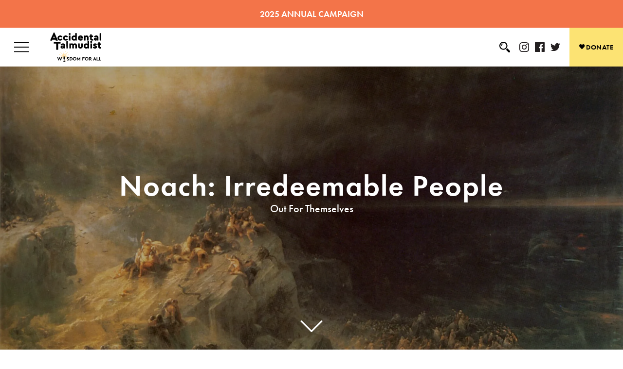

--- FILE ---
content_type: application/javascript
request_url: https://accidentaltalmudist.b-cdn.net/wp-content/cache/min/1/downloads.mailchimp.com/js/mc-validate.js?ver=1764179707
body_size: 46883
content:
/*! jQuery v1.9.0 | (c) 2005, 2012 jQuery Foundation, Inc. | jquery.org/license *//*!
 * jQuery Form Plugin
 * version: 3.51.0-2014.06.20
 * Requires jQuery v1.5 or later
 * Copyright (c) 2014 M. Alsup
 * Examples and documentation at: http://malsup.com/jquery/form/
 * Project repository: https://github.com/malsup/form
 * Dual licensed under the MIT and GPL licenses.
 * https://github.com/malsup/form#copyright-and-license
 *//*! jQuery Validation Plugin - v1.12.0 - 4/1/2014
 * http://jqueryvalidation.org/
 * Copyright (c) 2014 JÃ¶rn Zaefferer; Licensed MIT */(function(e,t){"use strict";function V(e){var t=e.length,s=n.type(e);return!n.isWindow(e)&&(!!(1===e.nodeType&&t)||"array"===s||"function"!==s&&(0===t||"number"==typeof t&&t>0&&t-1 in e))}function en(e){var t=P[e]={};return n.each(e.match(r)||[],function(e,n){t[n]=!0}),t}function Ge(e,s,o,i){if(n.acceptData(e)){var c,l,d=n.expando,h="string"==typeof s,u=e.nodeType,r=u?n.cache:e,a=u?e[d]:e[d]&&d;if(a&&r[a]&&(i||r[a].data)||!h||o!==t)return a||(u?e[d]=a=v.pop()||n.guid++:a=d),r[a]||(r[a]={},u||(r[a].toJSON=n.noop)),("object"==typeof s||"function"==typeof s)&&(i?r[a]=n.extend(r[a],s):r[a].data=n.extend(r[a].data,s)),c=r[a],i||(c.data||(c.data={}),c=c.data),o!==t&&(c[n.camelCase(s)]=o),h?(l=c[s],l==null&&(l=c[n.camelCase(s)])):l=c,l}}function qe(e,t,s){if(n.acceptData(e)){var a,r,l,c=e.nodeType,o=c?n.cache:e,i=c?e[n.expando]:n.expando;if(o[i]){if(t&&(a=s?o[i]:o[i].data)){n.isArray(t)?t=t.concat(n.map(t,n.camelCase)):t in a?t=[t]:(t=n.camelCase(t),t=t in a?[t]:t.split(" "));for(r=0,l=t.length;l>r;r++)delete a[t[r]];if(!(s?X:n.isEmptyObject)(a))return}(s||(delete o[i].data,X(o[i])))&&(c?n.cleanData([e],!0):n.support.deleteExpando||o!=o.window?delete o[i]:o[i]=null)}}}function Ue(e,s,o){if(o===t&&1===e.nodeType){var i="data-"+s.replace(Oe,"-$1").toLowerCase();if(o=e.getAttribute(i),"string"==typeof o){try{o="true"===o||"false"!==o&&("null"===o?null:+o+""===o?+o:we.test(o)?n.parseJSON(o):o)}catch{}n.data(e,s,o)}else o=t}return o}function X(e){var t;for(t in e)if(("data"!==t||!n.isEmptyObject(e[t]))&&"toJSON"!==t)return!1;return!0}function S(){return!0}function g(){return!1}function $e(e,t){do e=e[t];while(e&&1!==e.nodeType)return e}function Be(e,t,s){if(t=t||0,n.isFunction(t))return n.grep(e,function(e,n){var o=!!t.call(e,n,e);return o===s});if(t.nodeType)return n.grep(e,function(e){return e===t===s});if("string"==typeof t){var o=n.grep(e,function(e){return 1===e.nodeType});if(ct.test(t))return n.filter(t,o,!s);t=n.filter(t,o)}return n.grep(e,function(e){return n.inArray(e,t)>=0===s})}function Ie(e){var n=We.split("|"),t=e.createDocumentFragment();if(t.createElement)for(;n.length;)t.createElement(n.pop());return t}function Xt(e,t){return e.getElementsByTagName(t)[0]||e.appendChild(e.ownerDocument.createElement(t))}function He(e){var t=e.getAttributeNode("type");return e.type=(t&&t.specified)+"/"+e.type,e}function se(e){var t=nt.exec(e.type);return t?e.type=t[1]:e.removeAttribute("type"),e}function K(e,t){for(var o,s=0;null!=(o=e[s]);s++)n._data(o,"globalEval",!t||n._data(t[s],"globalEval"))}function Ne(e,t){if(1===t.nodeType&&n.hasData(e)){var o,i,r,c=n._data(e),s=n._data(t,c),a=c.events;if(a){delete s.handle,s.events={};for(o in a)for(i=0,r=a[o].length;r>i;i++)n.event.add(t,o,a[o][i])}s.data&&(s.data=n.extend({},s.data))}}function Gt(e,t){var s,o,i;if(1===t.nodeType){if(s=t.nodeName.toLowerCase(),!n.support.noCloneEvent&&t[n.expando]){o=n._data(t);for(i in o.events)n.removeEvent(t,i,o.handle);t.removeAttribute(n.expando)}"script"===s&&t.text!==e.text?(He(t).text=e.text,se(t)):"object"===s?(t.parentNode&&(t.outerHTML=e.outerHTML),n.support.html5Clone&&e.innerHTML&&!n.trim(t.innerHTML)&&(t.innerHTML=e.innerHTML)):"input"===s&&q.test(e.type)?(t.defaultChecked=t.checked=e.checked,t.value!==e.value&&(t.value=e.value)):"option"===s?t.defaultSelected=t.selected=e.defaultSelected:("input"===s||"textarea"===s)&&(t.defaultValue=e.defaultValue)}}function o(e,s){var a,r,c=0,i=e.getElementsByTagName!==t?e.getElementsByTagName(s||"*"):e.querySelectorAll!==t?e.querySelectorAll(s||"*"):t;if(!i)for(i=[],r=e.childNodes||e;null!=(a=r[c]);c++)!s||n.nodeName(a,s)?i.push(a):n.merge(i,o(a,s));return s===t||s&&n.nodeName(e,s)?n.merge([e],i):i}function Yt(e){q.test(e.type)&&(e.defaultChecked=e.checked)}function De(e,t){if(t in e)return t;for(var s=t.charAt(0).toUpperCase()+t.slice(1),o=t,n=be.length;n--;)if(t=be[n]+s,t in e)return t;return o}function O(e,t){return e=t||e,"none"===n.css(e,"display")||!n.contains(e.ownerDocument,e)}function ze(e,t){for(var s,i=[],o=0,a=e.length;a>o;o++)s=e[o],s.style&&(i[o]=n._data(s,"olddisplay"),t?(i[o]||"none"!==s.style.display||(s.style.display=""),""===s.style.display&&O(s)&&(i[o]=n._data(s,"olddisplay",Ee(s.nodeName)))):i[o]||O(s)||n._data(s,"olddisplay",n.css(s,"display")));for(o=0;a>o;o++)s=e[o],s.style&&(t&&"none"!==s.style.display&&""!==s.style.display||(s.style.display=t?i[o]||"":"none"));return e}function Te(e,t,n){var s=pt.exec(t);return s?Math.max(0,s[1]-(n||0))+(s[2]||"px"):t}function Fe(e,t,s,o,i){for(var a=s===(o?"border":"content")?4:"width"===t?1:0,r=0;4>a;a+=2)"margin"===s&&(r+=n.css(e,s+h[a],!0,i)),o?("content"===s&&(r-=n.css(e,"padding"+h[a],!0,i)),"margin"!==s&&(r-=n.css(e,"border"+h[a]+"Width",!0,i))):(r+=n.css(e,"padding"+h[a],!0,i),"padding"!==s&&(r+=n.css(e,"border"+h[a]+"Width",!0,i)));return r}function Se(e,t,s){var a=!0,o="width"===t?e.offsetWidth:e.offsetHeight,i=u(e),r=n.support.boxSizing&&"border-box"===n.css(e,"boxSizing",!1,i);if(0>=o||o==null){if(o=l(e,t,i),(0>o||o==null)&&(o=e.style[t]),A.test(o))return o;a=r&&(n.support.boxSizingReliable||o===e.style[t]),o=parseFloat(o)||0}return o+Fe(e,t,s||(r?"border":"content"),a,i)+"px"}function Ee(e){var o=s,t=Ae[e];return t||(t=xe(e,o),"none"!==t&&t||(w=(w||n("<iframe frameborder='0' width='0' height='0'/>").css("cssText","display:block !important")).appendTo(o.documentElement),o=(w[0].contentWindow||w[0].contentDocument).document,o.write("<!doctype html><html><body>"),o.close(),t=xe(e,o),w.detach()),Ae[e]=t),t}function xe(e,t){var s=n(t.createElement(e)).appendTo(t.body),o=n.css(s[0],"display");return s.remove(),o}function L(e,t,s,o){var i;if(n.isArray(t))n.each(t,function(t,n){s||xt.test(e)?o(e,n):L(e+"["+("object"==typeof n?t:"")+"]",n,s,o)});else if(s||"object"!==n.type(t))o(e,t);else for(i in t)L(e+"["+i+"]",t[i],s,o)}function _e(e){return function(t,s){"string"!=typeof t&&(s=t,t="*");var o,i=0,a=t.toLowerCase().match(r)||[];if(n.isFunction(s))for(;o=a[i++];)"+"===o[0]?(o=o.slice(1)||"*",(e[o]=e[o]||[]).unshift(s)):(e[o]=e[o]||[]).push(s)}}function ye(e,s,o,i){function a(l){var d;return r[l]=!0,n.each(e[l]||[],function(e,n){var l=n(s,o,i);return"string"!=typeof l||c||r[l]?c?!(d=l):t:(s.dataTypes.unshift(l),a(l),!1)}),d}var r={},c=e===Y;return a(s.dataTypes[0])||!r["*"]&&a("*")}function R(e,s){var o,i,a=n.ajaxSettings.flatOptions||{};for(o in s)s[o]!==t&&((a[o]?e:i||(i={}))[o]=s[o]);return i&&n.extend(!0,e,i),e}function qt(e,n,s){var o,a,r,c,l=e.contents,i=e.dataTypes,d=e.responseFields;for(o in d)o in s&&(n[d[o]]=s[o]);for(;"*"===i[0];)i.shift(),r===t&&(r=e.mimeType||n.getResponseHeader("Content-Type"));if(r)for(o in l)if(l[o]&&l[o].test(r)){i.unshift(o);break}if(i[0]in s)a=i[0];else{for(o in s){if(!i[0]||e.converters[o+" "+i[0]]){a=o;break}c||(c=o)}a=a||c}return a?(a!==i[0]&&i.unshift(a),s[a]):t}function Kt(e,t){var n,s,a,c,o={},l=0,r=e.dataTypes.slice(),i=r[0];if(e.dataFilter&&(t=e.dataFilter(t,e.dataType)),r[1])for(n in e.converters)o[n.toLowerCase()]=e.converters[n];for(;s=r[++l];)if("*"!==s){if("*"!==i&&i!==s){if(n=o[i+" "+s]||o["* "+s],!n)for(c in o)if(a=c.split(" "),a[1]===s&&(n=o[i+" "+a[0]]||o["* "+a[0]])){n===!0?n=o[c]:o[c]!==!0&&(s=a[0],r.splice(l--,0,s));break}if(n!==!0)if(n&&e.throws)t=n(t);else try{t=n(t)}catch(e){return{state:"parsererror",error:n?e:"No conversion from "+i+" to "+s}}}i=s}return{state:"success",data:t}}function ge(){try{return new e.XMLHttpRequest}catch{}}function Ut(){try{return new e.ActiveXObject("Microsoft.XMLHTTP")}catch{}}function pe(){return setTimeout(function(){b=t}),b=n.now()}function Wt(e,t){n.each(t,function(t,n){for(var o=(_[t]||[]).concat(_["*"]),s=0,i=o.length;i>s;s++)if(o[s].call(e,t,n))return})}function fe(e,t,s){var a,d,r=0,u=z.length,i=n.Deferred().always(function(){delete l.elem}),l=function(){if(a)return!1;for(var c=b||pe(),t=Math.max(0,o.startTime+o.duration-c),l=t/o.duration||0,n=1-l,s=0,r=o.tweens.length;r>s;s++)o.tweens[s].run(n);return i.notifyWith(e,[o,n,t]),1>n&&r?t:(i.resolveWith(e,[o]),!1)},o=i.promise({elem:e,props:n.extend({},t),opts:n.extend(!0,{specialEasing:{}},s),originalProperties:t,originalOptions:s,startTime:b||pe(),duration:s.duration,tweens:[],createTween:function(t,s){var i=n.Tween(e,o.opts,t,s,o.opts.specialEasing[t]||o.opts.easing);return o.tweens.push(i),i},stop:function(t){var n=0,s=t?o.tweens.length:0;if(a)return this;for(a=!0;s>n;n++)o.tweens[n].run(1);return t?i.resolveWith(e,[o,t]):i.rejectWith(e,[o,t]),this}}),c=o.props;for($t(c,o.opts.specialEasing);u>r;r++)if(d=z[r].call(o,e,c,o.opts))return d;return Wt(o,c),n.isFunction(o.opts.start)&&o.opts.start.call(e,o),n.fx.timer(n.extend(l,{elem:e,anim:o,queue:o.opts.queue})),o.progress(o.opts.progress).done(o.opts.done,o.opts.complete).fail(o.opts.fail).always(o.opts.always)}function $t(e,t){var s,o,i,a,r;for(s in e)if(i=n.camelCase(s),a=t[i],o=e[s],n.isArray(o)&&(a=o[1],o=e[s]=o[0]),s!==i&&(e[i]=o,delete e[s]),r=n.cssHooks[i],r&&"expand"in r){o=r.expand(o),delete e[i];for(s in o)s in e||(e[s]=o[s],t[s]=a)}else t[i]=a}function Vt(e,t,s){var o,a,r,c,u,h,m,g,v,d=this,i=e.style,f={},p=[],l=e.nodeType&&O(e);s.queue||(a=n._queueHooks(e,"fx"),null==a.unqueued&&(a.unqueued=0,g=a.empty.fire,a.empty.fire=function(){a.unqueued||g()}),a.unqueued++,d.always(function(){d.always(function(){a.unqueued--,n.queue(e,"fx").length||a.empty.fire()})})),1===e.nodeType&&("height"in t||"width"in t)&&(s.overflow=[i.overflow,i.overflowX,i.overflowY],"inline"===n.css(e,"display")&&"none"===n.css(e,"float")&&(n.support.inlineBlockNeedsLayout&&"inline"!==Ee(e.nodeName)?i.zoom=1:i.display="inline-block")),s.overflow&&(i.overflow="hidden",n.support.shrinkWrapBlocks||d.done(function(){i.overflow=s.overflow[0],i.overflowX=s.overflow[1],i.overflowY=s.overflow[2]}));for(c in t)if(h=t[c],Qt.exec(h)){if(delete t[c],m=m||"toggle"===h,h===(l?"hide":"show"))continue;p.push(c)}if(v=p.length){r=n._data(e,"fxshow")||n._data(e,"fxshow",{}),"hidden"in r&&(l=r.hidden),m&&(r.hidden=!l),l?n(e).show():d.done(function(){n(e).hide()}),d.done(function(){var t;n._removeData(e,"fxshow");for(t in f)n.style(e,t,f[t])});for(c=0;v>c;c++)o=p[c],u=d.createTween(o,l?r[o]:0),f[o]=r[o]||n.style(e,o),o in r||(r[o]=u.start,l&&(u.end=u.start,u.start="width"===o||"height"===o?1:0))}}function i(e,t,n,s,o){return new i.prototype.init(e,t,n,s,o)}function x(e,t){var s,n={height:e},o=0;for(t=t?1:0;4>o;o+=2-t)s=h[o],n["margin"+s]=n["padding"+s]=e;return t&&(n.opacity=n.width=e),n}function de(e){return n.isWindow(e)?e:9===e.nodeType&&(e.defaultView||e.parentWindow)}var le,k,P,we,Oe,j,y,M,I,je,D,s=e.document,Bt=e.location,It=e.jQuery,Ht=e.$,T={},v=[],J="1.9.0",me=v.concat,te=v.push,d=v.slice,ie=v.indexOf,Pt=T.toString,ne=T.hasOwnProperty,ee=J.trim,n=function(e,t){return new n.fn.init(e,t,le)},E=/[+-]?(?:\d*\.|)\d+(?:[eE][+-]?\d+|)/.source,r=/\S+/g,Nt=/^[\s\uFEFF\xA0]+|[\s\uFEFF\xA0]+$/g,zt=/^(?:(<[\w\W]+>)[^>]*|#([\w-]*))$/,he=/^<(\w+)\s*\/?>(?:<\/\1>|)$/,Ft=/^[\],:{}\s]*$/,Mt=/(?:^|:|,)(?:\s*\[)+/g,St=/\\(?:["\\/bfnrt]|u[\da-fA-F]{4})/g,At=/"[^"\\\r\n]*"|true|false|null|-?(?:\d+\.|)\d+(?:[eE][+-]?\d+|)/g,Ct=/^-ms-/,wt=/-([\da-z])/gi,_t=function(e,t){return t.toUpperCase()},F=function(){s.addEventListener?(s.removeEventListener("DOMContentLoaded",F,!1),n.ready()):"complete"===s.readyState&&(s.detachEvent("onreadystatechange",F),n.ready())};n.fn=n.prototype={jquery:J,constructor:n,init:function(e,o,i){var a,r;if(!e)return this;if("string"==typeof e){if(a="<"===e.charAt(0)&&">"===e.charAt(e.length-1)&&e.length>=3?[null,e,null]:zt.exec(e),!a||!a[1]&&o)return!o||o.jquery?(o||i).find(e):this.constructor(o).find(e);if(a[1]){if(o=o instanceof n?o[0]:o,n.merge(this,n.parseHTML(a[1],o&&o.nodeType?o.ownerDocument||o:s,!0)),he.test(a[1])&&n.isPlainObject(o))for(a in o)n.isFunction(this[a])?this[a](o[a]):this.attr(a,o[a]);return this}if(r=s.getElementById(a[2]),r&&r.parentNode){if(r.id!==a[2])return i.find(e);this.length=1,this[0]=r}return this.context=s,this.selector=e,this}return e.nodeType?(this.context=this[0]=e,this.length=1,this):n.isFunction(e)?i.ready(e):(e.selector!==t&&(this.selector=e.selector,this.context=e.context),n.makeArray(e,this))},selector:"",length:0,size:function(){return this.length},toArray:function(){return d.call(this)},get:function(e){return e==null?this.toArray():0>e?this[this.length+e]:this[e]},pushStack:function(e){var t=n.merge(this.constructor(),e);return t.prevObject=this,t.context=this.context,t},each:function(e,t){return n.each(this,e,t)},ready:function(e){return n.ready.promise().done(e),this},slice:function(){return this.pushStack(d.apply(this,arguments))},first:function(){return this.eq(0)},last:function(){return this.eq(-1)},eq:function(e){var n=this.length,t=+e+(0>e?n:0);return this.pushStack(t>=0&&n>t?[this[t]]:[])},map:function(e){return this.pushStack(n.map(this,function(t,n){return e.call(t,n,t)}))},end:function(){return this.prevObject||this.constructor(null)},push:te,sort:[].sort,splice:[].splice},n.fn.init.prototype=n.fn,n.extend=n.fn.extend=function(){var s,o,a,r,c,l,e=arguments[0]||{},i=1,u=arguments.length,d=!1;for("boolean"==typeof e&&(d=e,e=arguments[1]||{},i=2),"object"==typeof e||n.isFunction(e)||(e={}),u===i&&(e=this,--i);u>i;i++)if(null!=(l=arguments[i]))for(a in l)o=e[a],s=l[a],e!==s&&(d&&s&&(n.isPlainObject(s)||(r=n.isArray(s)))?(r?(r=!1,c=o&&n.isArray(o)?o:[]):c=o&&n.isPlainObject(o)?o:{},e[a]=n.extend(d,c,s)):s!==t&&(e[a]=s));return e},n.extend({noConflict:function(t){return e.$===n&&(e.$=Ht),t&&e.jQuery===n&&(e.jQuery=It),n},isReady:!1,readyWait:1,holdReady:function(e){e?n.readyWait++:n.ready(!0)},ready:function(e){if(e===!0?!--n.readyWait:!n.isReady){if(!s.body)return setTimeout(n.ready);n.isReady=!0,e!==!0&&--n.readyWait>0||(k.resolveWith(s,[n]),n.fn.trigger&&n(s).trigger("ready").off("ready"))}},isFunction:function(e){return"function"===n.type(e)},isArray:Array.isArray||function(e){return"array"===n.type(e)},isWindow:function(e){return e!=null&&e==e.window},isNumeric:function(e){return!isNaN(parseFloat(e))&&isFinite(e)},type:function(e){return e==null?e+"":"object"==typeof e||"function"==typeof e?T[Pt.call(e)]||"object":typeof e},isPlainObject:function(e){if(!e||"object"!==n.type(e)||e.nodeType||n.isWindow(e))return!1;try{if(e.constructor&&!ne.call(e,"constructor")&&!ne.call(e.constructor.prototype,"isPrototypeOf"))return!1}catch{return!1}var s;for(s in e);return s===t||ne.call(e,s)},isEmptyObject:function(e){var t;for(t in e)return!1;return!0},error:function(e){throw Error(e)},parseHTML:function(e,t,o){if(!e||"string"!=typeof e)return null;"boolean"==typeof t&&(o=t,t=!1),t=t||s;var i=he.exec(e),a=!o&&[];return i?[t.createElement(i[1])]:(i=n.buildFragment([e],t,a),a&&n(a).remove(),n.merge([],i.childNodes))},parseJSON:function(s){return e.JSON&&e.JSON.parse?e.JSON.parse(s):null===s?s:"string"==typeof s&&(s=n.trim(s),s&&Ft.test(s.replace(St,"@").replace(At,"]").replace(Mt,"")))?Function("return "+s)():(n.error("Invalid JSON: "+s),t)},parseXML:function(s){var o,i;if(!s||"string"!=typeof s)return null;try{e.DOMParser?(i=new DOMParser,o=i.parseFromString(s,"text/xml")):(o=new ActiveXObject("Microsoft.XMLDOM"),o.async="false",o.loadXML(s))}catch{o=t}return o&&o.documentElement&&!o.getElementsByTagName("parsererror").length||n.error("Invalid XML: "+s),o},noop:function(){},globalEval:function(t){t&&n.trim(t)&&(e.execScript||function(t){e.eval.call(e,t)})(t)},camelCase:function(e){return e.replace(Ct,"ms-").replace(wt,_t)},nodeName:function(e,t){return e.nodeName&&e.nodeName.toLowerCase()===t.toLowerCase()},each:function(e,t,n){var o,s=0,i=e.length,a=V(e);if(n){if(a)for(;i>s&&(o=t.apply(e[s],n),o!==!1);s++);else for(s in e)if(o=t.apply(e[s],n),o===!1)break}else if(a)for(;i>s&&(o=t.call(e[s],s,e[s]),o!==!1);s++);else for(s in e)if(o=t.call(e[s],s,e[s]),o===!1)break;return e},trim:ee&&!ee.call("﻿ ")?function(e){return e==null?"":ee.call(e)}:function(e){return e==null?"":(e+"").replace(Nt,"")},makeArray:function(e,t){var s=t||[];return e!=null&&(V(Object(e))?n.merge(s,"string"==typeof e?[e]:e):te.call(s,e)),s},inArray:function(e,t,n){var s;if(t){if(ie)return ie.call(t,e,n);for(s=t.length,n=n?0>n?Math.max(0,s+n):n:0;s>n;n++)if(n in t&&t[n]===e)return n}return-1},merge:function(e,n){var i=n.length,o=e.length,s=0;if("number"==typeof i)for(;i>s;s++)e[o++]=n[s];else for(;n[s]!==t;)e[o++]=n[s++];return e.length=o,e},grep:function(e,t,n){var o,i=[],s=0,a=e.length;for(n=!!n;a>s;s++)o=!!t(e[s],s),n!==o&&i.push(e[s]);return i},map:function(e,t,n){var o,s=0,a=e.length,r=V(e),i=[];if(r)for(;a>s;s++)o=t(e[s],s,n),o!=null&&(i[i.length]=o);else for(s in e)o=t(e[s],s,n),o!=null&&(i[i.length]=o);return me.apply([],i)},guid:1,proxy:function(e,s){var o,i,a;return"string"==typeof s&&(i=e[s],s=e,e=i),n.isFunction(e)?(a=d.call(arguments,2),o=function(){return e.apply(s||this,a.concat(d.call(arguments)))},o.guid=e.guid=e.guid||n.guid++,o):t},access:function(e,s,o,i,a,r,c){var l=0,u=e.length,d=o==null;if("object"===n.type(o)){a=!0;for(l in o)n.access(e,s,l,o[l],!0,r,c)}else if(i!==t&&(a=!0,n.isFunction(i)||(c=!0),d&&(c?(s.call(e,i),s=null):(d=s,s=function(e,t,s){return d.call(n(e),s)})),s))for(;u>l;l++)s(e[l],o,c?i:i.call(e[l],l,s(e[l],o)));return a?e:d?s.call(e):u?s(e[0],o):r},now:function(){return(new Date).getTime()}}),n.ready.promise=function(t){if(!k)if(k=n.Deferred(),"complete"===s.readyState)setTimeout(n.ready);else if(s.addEventListener)s.addEventListener("DOMContentLoaded",F,!1),e.addEventListener("load",n.ready,!1);else{s.attachEvent("onreadystatechange",F),e.attachEvent("onload",n.ready);var o=!1;try{o=null==e.frameElement&&s.documentElement}catch{}o&&o.doScroll&&function e(){if(!n.isReady){try{o.doScroll("left")}catch{return setTimeout(e,50)}n.ready()}}()}return k.promise(t)},n.each("Boolean Number String Function Array Date RegExp Object Error".split(" "),function(e,t){T["[object "+t+"]"]=t.toLowerCase()}),le=n(s),P={},n.Callbacks=function(e){e="string"==typeof e?P[e]||en(e):n.extend({},e);var i,a,r,l,d,h,s=[],o=!e.once&&[],u=function(t){for(i=e.memory&&t,d=!0,a=h||0,h=0,l=s.length,r=!0;s&&l>a;a++)if(s[a].apply(t[0],t[1])===!1&&e.stopOnFalse){i=!1;break}r=!1,s&&(o?o.length&&u(o.shift()):i?s=[]:c.disable())},c={add:function(){if(s){var t=s.length;(function t(o){n.each(o,function(o,i){var a=n.type(i);"function"===a?e.unique&&c.has(i)||s.push(i):i&&i.length&&"string"!==a&&t(i)})})(arguments),r?l=s.length:i&&(h=t,u(i))}return this},remove:function(){return s&&n.each(arguments,function(e,t){for(var o;(o=n.inArray(t,s,o))>-1;)s.splice(o,1),r&&(l>=o&&l--,a>=o&&a--)}),this},has:function(e){return n.inArray(e,s)>-1},empty:function(){return s=[],this},disable:function(){return s=o=i=t,this},disabled:function(){return!s},lock:function(){return o=t,i||c.disable(),this},locked:function(){return!o},fireWith:function(e,t){return t=t||[],t=[e,t.slice?t.slice():t],!s||d&&!o||(r?o.push(t):u(t)),this},fire:function(){return c.fireWith(this,arguments),this},fired:function(){return!!d}};return c},n.extend({Deferred:function(e){var o=[["resolve","done",n.Callbacks("once memory"),"resolved"],["reject","fail",n.Callbacks("once memory"),"rejected"],["notify","progress",n.Callbacks("memory")]],i="pending",s={state:function(){return i},always:function(){return t.done(arguments).fail(arguments),this},then:function(){var e=arguments;return n.Deferred(function(i){n.each(o,function(o,a){var c=a[0],r=n.isFunction(e[o])&&e[o];t[a[1]](function(){var e=r&&r.apply(this,arguments);e&&n.isFunction(e.promise)?e.promise().done(i.resolve).fail(i.reject).progress(i.notify):i[c+"With"](this===s?i.promise():this,r?[e]:arguments)})}),e=null}).promise()},promise:function(e){return e!=null?n.extend(e,s):s}},t={};return s.pipe=s.then,n.each(o,function(e,n){var a=n[2],r=n[3];s[n[1]]=a.add,r&&a.add(function(){i=r},o[1^e][2].disable,o[2][2].lock),t[n[0]]=function(){return t[n[0]+"With"](this===t?s:this,arguments),this},t[n[0]+"With"]=a.fireWith}),s.promise(t),e&&e.call(t,t),t},when:function(e){var r,c,l,t=0,o=d.call(arguments),s=o.length,a=1!==s||e&&n.isFunction(e.promise)?s:0,i=1===a?e:n.Deferred(),u=function(e,t,n){return function(s){t[e]=this,n[e]=arguments.length>1?d.call(arguments):s,n===c?i.notifyWith(t,n):--a||i.resolveWith(t,n)}};if(s>1)for(c=Array(s),l=Array(s),r=Array(s);s>t;t++)o[t]&&n.isFunction(o[t].promise)?o[t].promise().done(u(t,r,o)).fail(i.reject).progress(u(t,l,c)):--a;return a||i.resolveWith(r,o),i.promise()}}),n.support=function(){var i,a,r,c,l,d,u,h,m,f,o=s.createElement("div");if(o.setAttribute("className","t"),o.innerHTML="  <link/><table></table><a href='/a'>a</a><input type='checkbox'/>",c=o.getElementsByTagName("*"),r=o.getElementsByTagName("a")[0],!c||!r||!c.length)return{};l=s.createElement("select"),u=l.appendChild(s.createElement("option")),a=o.getElementsByTagName("input")[0],r.style.cssText="top:1px;float:left;opacity:.5",i={getSetAttribute:"t"!==o.className,leadingWhitespace:3===o.firstChild.nodeType,tbody:!o.getElementsByTagName("tbody").length,htmlSerialize:!!o.getElementsByTagName("link").length,style:/top/.test(r.getAttribute("style")),hrefNormalized:"/a"===r.getAttribute("href"),opacity:/^0.5/.test(r.style.opacity),cssFloat:!!r.style.cssFloat,checkOn:!!a.value,optSelected:u.selected,enctype:!!s.createElement("form").enctype,html5Clone:"<:nav></:nav>"!==s.createElement("nav").cloneNode(!0).outerHTML,boxModel:"CSS1Compat"===s.compatMode,deleteExpando:!0,noCloneEvent:!0,inlineBlockNeedsLayout:!1,shrinkWrapBlocks:!1,reliableMarginRight:!0,boxSizingReliable:!0,pixelPosition:!1},a.checked=!0,i.noCloneChecked=a.cloneNode(!0).checked,l.disabled=!0,i.optDisabled=!u.disabled;try{delete o.test}catch{i.deleteExpando=!1}a=s.createElement("input"),a.setAttribute("value",""),i.input=""===a.getAttribute("value"),a.value="t",a.setAttribute("type","radio"),i.radioValue="t"===a.value,a.setAttribute("checked","t"),a.setAttribute("name","t"),d=s.createDocumentFragment(),d.appendChild(a),i.appendChecked=a.checked,i.checkClone=d.cloneNode(!0).cloneNode(!0).lastChild.checked,o.attachEvent&&(o.attachEvent("onclick",function(){i.noCloneEvent=!1}),o.cloneNode(!0).click());for(m in{submit:!0,change:!0,focusin:!0})o.setAttribute(h="on"+m,"t"),i[m+"Bubbles"]=h in e||o.attributes[h].expando===!1;return o.style.backgroundClip="content-box",o.cloneNode(!0).style.backgroundClip="",i.clearCloneStyle="content-box"===o.style.backgroundClip,n(function(){var n,a,r,l="padding:0;margin:0;border:0;display:block;box-sizing:content-box;-moz-box-sizing:content-box;-webkit-box-sizing:content-box;",c=s.getElementsByTagName("body")[0];c&&(r=s.createElement("div"),r.style.cssText="border:0;width:0;height:0;position:absolute;top:0;left:-9999px;margin-top:1px",c.appendChild(r).appendChild(o),o.innerHTML="<table><tr><td></td><td>t</td></tr></table>",n=o.getElementsByTagName("td"),n[0].style.cssText="padding:0;margin:0;border:0;display:none",f=0===n[0].offsetHeight,n[0].style.display="",n[1].style.display="none",i.reliableHiddenOffsets=f&&0===n[0].offsetHeight,o.innerHTML="",o.style.cssText="box-sizing:border-box;-moz-box-sizing:border-box;-webkit-box-sizing:border-box;padding:1px;border:1px;display:block;width:4px;margin-top:1%;position:absolute;top:1%;",i.boxSizing=4===o.offsetWidth,i.doesNotIncludeMarginInBodyOffset=1!==c.offsetTop,e.getComputedStyle&&(i.pixelPosition="1%"!==(e.getComputedStyle(o,null)||{}).top,i.boxSizingReliable="4px"===(e.getComputedStyle(o,null)||{width:"4px"}).width,a=o.appendChild(s.createElement("div")),a.style.cssText=o.style.cssText=l,a.style.marginRight=a.style.width="0",o.style.width="1px",i.reliableMarginRight=!parseFloat((e.getComputedStyle(a,null)||{}).marginRight)),o.style.zoom!==t&&(o.innerHTML="",o.style.cssText=l+"width:1px;padding:1px;display:inline;zoom:1",i.inlineBlockNeedsLayout=3===o.offsetWidth,o.style.display="block",o.innerHTML="<div></div>",o.firstChild.style.width="5px",i.shrinkWrapBlocks=3!==o.offsetWidth,c.style.zoom=1),c.removeChild(r),r=o=n=a=null)}),c=l=d=u=r=a=null,i}(),we=/(?:\{[\s\S]*\}|\[[\s\S]*\])$/,Oe=/([A-Z])/g,n.extend({cache:{},expando:"jQuery"+(J+Math.random()).replace(/\D/g,""),noData:{embed:!0,object:"clsid:D27CDB6E-AE6D-11cf-96B8-444553540000",applet:!0},hasData:function(e){return e=e.nodeType?n.cache[e[n.expando]]:e[n.expando],!!e&&!X(e)},data:function(e,t,n){return Ge(e,t,n,!1)},removeData:function(e,t){return qe(e,t,!1)},_data:function(e,t,n){return Ge(e,t,n,!0)},_removeData:function(e,t){return qe(e,t,!0)},acceptData:function(e){var t=e.nodeName&&n.noData[e.nodeName.toLowerCase()];return!t||t!==!0&&e.getAttribute("classid")===t}}),n.fn.extend({data:function(e,s){var i,a,o=this[0],r=0,c=null;if(e===t){if(this.length&&(c=n.data(o),1===o.nodeType&&!n._data(o,"parsedAttrs"))){for(a=o.attributes;a.length>r;r++)i=a[r].name,i.indexOf("data-")||(i=n.camelCase(i.substring(5)),Ue(o,i,c[i]));n._data(o,"parsedAttrs",!0)}return c}return"object"==typeof e?this.each(function(){n.data(this,e)}):n.access(this,function(s){return s===t?o?Ue(o,e,n.data(o,e)):null:(this.each(function(){n.data(this,e,s)}),t)},null,s,arguments.length>1,null,!0)},removeData:function(e){return this.each(function(){n.removeData(this,e)})}}),n.extend({queue:function(e,s,o){var i;return e?(s=(s||"fx")+"queue",i=n._data(e,s),o&&(!i||n.isArray(o)?i=n._data(e,s,n.makeArray(o)):i.push(o)),i||[]):t},dequeue:function(e,t){t=t||"fx";var i=n.queue(e,t),a=i.length,s=i.shift(),o=n._queueHooks(e,t),r=function(){n.dequeue(e,t)};"inprogress"===s&&(s=i.shift(),a--),o.cur=s,s&&("fx"===t&&i.unshift("inprogress"),delete o.stop,s.call(e,r,o)),!a&&o&&o.empty.fire()},_queueHooks:function(e,t){var s=t+"queueHooks";return n._data(e,s)||n._data(e,s,{empty:n.Callbacks("once memory").add(function(){n._removeData(e,t+"queue"),n._removeData(e,s)})})}}),n.fn.extend({queue:function(e,s){var o=2;return"string"!=typeof e&&(s=e,e="fx",o--),o>arguments.length?n.queue(this[0],e):s===t?this:this.each(function(){var t=n.queue(this,e,s);n._queueHooks(this,e),"fx"===e&&"inprogress"!==t[0]&&n.dequeue(this,e)})},dequeue:function(e){return this.each(function(){n.dequeue(this,e)})},delay:function(e,t){return e=n.fx?n.fx.speeds[e]||e:e,t=t||"fx",this.queue(t,function(t,n){var s=setTimeout(t,e);n.stop=function(){clearTimeout(s)}})},clearQueue:function(e){return this.queue(e||"fx",[])},promise:function(e,s){var o,a=1,r=n.Deferred(),i=this,c=this.length,l=function(){--a||r.resolveWith(i,[i])};for("string"!=typeof e&&(s=e,e=t),e=e||"fx";c--;)o=n._data(i[c],e+"queueHooks"),o&&o.empty&&(a++,o.empty.add(l));return l(),r.promise(s)}});var p,Ce,$=/[\t\r\n]/g,yt=/\r/g,bt=/^(?:input|select|textarea|button|object)$/i,ot=/^(?:a|area)$/i,Me=/^(?:checked|selected|autofocus|autoplay|async|controls|defer|disabled|hidden|loop|multiple|open|readonly|required|scoped)$/i,W=/^(?:checked|selected)$/i,m=n.support.getSetAttribute,N=n.support.input;n.fn.extend({attr:function(e,t){return n.access(this,n.attr,e,t,arguments.length>1)},removeAttr:function(e){return this.each(function(){n.removeAttr(this,e)})},prop:function(e,t){return n.access(this,n.prop,e,t,arguments.length>1)},removeProp:function(e){return e=n.propFix[e]||e,this.each(function(){try{this[e]=t,delete this[e]}catch{}})},addClass:function(e){var t,s,o,a,c,i=0,l=this.length,d="string"==typeof e&&e;if(n.isFunction(e))return this.each(function(t){n(this).addClass(e.call(this,t,this.className))});if(d)for(a=(e||"").match(r)||[];l>i;i++)if(t=this[i],s=1===t.nodeType&&(t.className?(" "+t.className+" ").replace($," "):" ")){for(c=0;o=a[c++];)0>s.indexOf(" "+o+" ")&&(s+=o+" ");t.className=n.trim(s)}return this},removeClass:function(e){var t,s,o,a,c,i=0,l=this.length,d=0===arguments.length||"string"==typeof e&&e;if(n.isFunction(e))return this.each(function(t){n(this).removeClass(e.call(this,t,this.className))});if(d)for(a=(e||"").match(r)||[];l>i;i++)if(t=this[i],s=1===t.nodeType&&(t.className?(" "+t.className+" ").replace($," "):"")){for(c=0;o=a[c++];)for(;s.indexOf(" "+o+" ")>=0;)s=s.replace(" "+o+" "," ");t.className=e?n.trim(s):""}return this},toggleClass:function(e,t){var s=typeof e,o="boolean"==typeof t;return n.isFunction(e)?this.each(function(s){n(this).toggleClass(e.call(this,s,this.className,t),t)}):this.each(function(){if("string"===s)for(var i,l=0,c=n(this),a=t,d=e.match(r)||[];i=d[l++];)a=o?a:!c.hasClass(i),c[a?"addClass":"removeClass"](i);else("undefined"===s||"boolean"===s)&&(this.className&&n._data(this,"__className__",this.className),this.className=this.className||e===!1?"":n._data(this,"__className__")||"")})},hasClass:function(e){for(var n=" "+e+" ",t=0,s=this.length;s>t;t++)if(1===this[t].nodeType&&(" "+this[t].className+" ").replace($," ").indexOf(n)>=0)return!0;return!1},val:function(e){var s,o,a,i=this[0];{if(arguments.length)return a=n.isFunction(e),this.each(function(o){var i,r=n(this);1===this.nodeType&&(i=a?e.call(this,o,r.val()):e,i==null?i="":"number"==typeof i?i+="":n.isArray(i)&&(i=n.map(i,function(e){return e==null?"":e+""})),s=n.valHooks[this.type]||n.valHooks[this.nodeName.toLowerCase()],s&&"set"in s&&s.set(this,i,"value")!==t||(this.value=i))});if(i)return s=n.valHooks[i.type]||n.valHooks[i.nodeName.toLowerCase()],s&&"get"in s&&(o=s.get(i,"value"))!==t?o:(o=i.value,"string"==typeof o?o.replace(yt,""):o??"")}}}),n.extend({valHooks:{option:{get:function(e){var t=e.attributes.value;return!t||t.specified?e.value:e.text}},select:{get:function(e){for(var t,a,r=e.options,s=e.selectedIndex,o="select-one"===e.type||0>s,c=o?null:[],l=o?s+1:r.length,i=0>s?l:o?s:0;l>i;i++)if(t=r[i],!(!t.selected&&i!==s||(n.support.optDisabled?t.disabled:null!==t.getAttribute("disabled"))||t.parentNode.disabled&&n.nodeName(t.parentNode,"optgroup"))){if(a=n(t).val(),o)return a;c.push(a)}return c},set:function(e,t){var s=n.makeArray(t);return n(e).find("option").each(function(){this.selected=n.inArray(n(this).val(),s)>=0}),s.length||(e.selectedIndex=-1),s}}},attr:function(e,s,o){var i,a,r,c=e.nodeType;if(e&&3!==c&&8!==c&&2!==c)return e.getAttribute===t?n.prop(e,s,o):(r=1!==c||!n.isXMLDoc(e),r&&(s=s.toLowerCase(),a=n.attrHooks[s]||(Me.test(s)?Ce:p)),o===t?a&&r&&"get"in a&&null!==(i=a.get(e,s))?i:(e.getAttribute!==t&&(i=e.getAttribute(s)),i??t):null!==o?a&&r&&"set"in a&&(i=a.set(e,o,s))!==t?i:(e.setAttribute(s,o+""),o):(n.removeAttr(e,s),t))},removeAttr:function(e,t){var s,o,a=0,i=t&&t.match(r);if(i&&1===e.nodeType)for(;s=i[a++];)o=n.propFix[s]||s,Me.test(s)?!m&&W.test(s)?e[n.camelCase("default-"+s)]=e[o]=!1:e[o]=!1:n.attr(e,s,""),e.removeAttribute(m?s:o)},attrHooks:{type:{set:function(e,t){if(!n.support.radioValue&&"radio"===t&&n.nodeName(e,"input")){var s=e.value;return e.setAttribute("type",t),s&&(e.value=s),t}}}},propFix:{tabindex:"tabIndex",readonly:"readOnly",for:"htmlFor",class:"className",maxlength:"maxLength",cellspacing:"cellSpacing",cellpadding:"cellPadding",rowspan:"rowSpan",colspan:"colSpan",usemap:"useMap",frameborder:"frameBorder",contenteditable:"contentEditable"},prop:function(e,s,o){var i,a,c,r=e.nodeType;if(e&&3!==r&&8!==r&&2!==r)return c=1!==r||!n.isXMLDoc(e),c&&(s=n.propFix[s]||s,i=n.propHooks[s]),o!==t?i&&"set"in i&&(a=i.set(e,o,s))!==t?a:e[s]=o:i&&"get"in i&&null!==(a=i.get(e,s))?a:e[s]},propHooks:{tabIndex:{get:function(e){var n=e.getAttributeNode("tabindex");return n&&n.specified?parseInt(n.value,10):bt.test(e.nodeName)||ot.test(e.nodeName)&&e.href?0:t}}}}),Ce={get:function(e,s){var o=n.prop(e,s),i="boolean"==typeof o&&e.getAttribute(s),a="boolean"==typeof o?N&&m?i!=null:W.test(s)?e[n.camelCase("default-"+s)]:!!i:e.getAttributeNode(s);return a&&a.value!==!1?s.toLowerCase():t},set:function(e,t,s){return t===!1?n.removeAttr(e,s):N&&m||!W.test(s)?e.setAttribute(!m&&n.propFix[s]||s,s):e[n.camelCase("default-"+s)]=e[s]=!0,s}},N&&m||(n.attrHooks.value={get:function(e,s){var o=e.getAttributeNode(s);return n.nodeName(e,"input")?e.defaultValue:o&&o.specified?o.value:t},set:function(e,s,o){return n.nodeName(e,"input")?(e.defaultValue=s,t):p&&p.set(e,s,o)}}),m||(p=n.valHooks.button={get:function(e,n){var s=e.getAttributeNode(n);return s&&("id"===n||"name"===n||"coords"===n?""!==s.value:s.specified)?s.value:t},set:function(e,n,s){var o=e.getAttributeNode(s);return o||e.setAttributeNode(o=e.ownerDocument.createAttribute(s)),o.value=n+="","value"===s||n===e.getAttribute(s)?n:t}},n.attrHooks.contenteditable={get:p.get,set:function(e,t,n){p.set(e,""!==t&&t,n)}},n.each(["width","height"],function(e,s){n.attrHooks[s]=n.extend(n.attrHooks[s],{set:function(e,n){return""===n?(e.setAttribute(s,"auto"),n):t}})})),n.support.hrefNormalized||(n.each(["href","src","width","height"],function(e,s){n.attrHooks[s]=n.extend(n.attrHooks[s],{get:function(e){var n=e.getAttribute(s,2);return n??t}})}),n.each(["href","src"],function(e,t){n.propHooks[t]={get:function(e){return e.getAttribute(t,4)}}})),n.support.style||(n.attrHooks.style={get:function(e){return e.style.cssText||t},set:function(e,t){return e.style.cssText=t+""}}),n.support.optSelected||(n.propHooks.selected=n.extend(n.propHooks.selected,{get:function(e){var t=e.parentNode;return t&&(t.selectedIndex,t.parentNode&&t.parentNode.selectedIndex),null}})),n.support.enctype||(n.propFix.enctype="encoding"),n.support.checkOn||n.each(["radio","checkbox"],function(){n.valHooks[this]={get:function(e){return null===e.getAttribute("value")?"on":e.value}}}),n.each(["radio","checkbox"],function(){n.valHooks[this]=n.extend(n.valHooks[this],{set:function(e,s){return n.isArray(s)?e.checked=n.inArray(n(e).val(),s)>=0:t}})});var U=/^(?:input|select|textarea)$/i,gt=/^key/,ft=/^(?:mouse|contextmenu)|click/,Re=/^(?:focusinfocus|focusoutblur)$/,Pe=/^([^.]*)(?:\.(.+)|)$/;n.event={global:{},add:function(e,s,o,i,a){var c,l,d,u,h,f,p,g,v,b,j,m=3!==e.nodeType&&8!==e.nodeType&&n._data(e);if(m){for(o.handler&&(p=o,o=p.handler,a=p.selector),o.guid||(o.guid=n.guid++),(f=m.events)||(f=m.events={}),(d=m.handle)||(d=m.handle=function(e){return n===t||e&&n.event.triggered===e.type?t:n.event.dispatch.apply(d.elem,arguments)},d.elem=e),s=(s||"").match(r)||[""],g=s.length;g--;)v=Pe.exec(s[g])||[],c=j=v[1],b=(v[2]||"").split(".").sort(),l=n.event.special[c]||{},c=(a?l.delegateType:l.bindType)||c,l=n.event.special[c]||{},u=n.extend({type:c,origType:j,data:i,handler:o,guid:o.guid,selector:a,needsContext:a&&n.expr.match.needsContext.test(a),namespace:b.join(".")},p),(h=f[c])||(h=f[c]=[],h.delegateCount=0,l.setup&&l.setup.call(e,i,b,d)!==!1||(e.addEventListener?e.addEventListener(c,d,!1):e.attachEvent&&e.attachEvent("on"+c,d))),l.add&&(l.add.call(e,u),u.handler.guid||(u.handler.guid=o.guid)),a?h.splice(h.delegateCount++,0,u):h.push(u),n.event.global[c]=!0;e=null}},remove:function(e,t,s,o,i){var a,c,l,d,u,h,f,p,g,v,b,m=n.hasData(e)&&n._data(e);if(m&&(h=m.events)){for(t=(t||"").match(r)||[""],f=t.length;f--;)if(d=Pe.exec(t[f])||[],a=b=d[1],g=(d[2]||"").split(".").sort(),a){for(l=n.event.special[a]||{},a=(o?l.delegateType:l.bindType)||a,u=h[a]||[],d=d[2]&&RegExp("(^|\\.)"+g.join("\\.(?:.*\\.|)")+"(\\.|$)"),v=p=u.length;p--;)c=u[p],!i&&b!==c.origType||s&&s.guid!==c.guid||d&&!d.test(c.namespace)||o&&o!==c.selector&&("**"!==o||!c.selector)||(u.splice(p,1),c.selector&&u.delegateCount--,l.remove&&l.remove.call(e,c));v&&!u.length&&(l.teardown&&l.teardown.call(e,g,m.handle)!==!1||n.removeEvent(e,a,m.handle),delete h[a])}else for(a in h)n.event.remove(e,a+t[f],s,o,!0);n.isEmptyObject(h)&&(delete m.handle,n._removeData(e,"events"))}},trigger:function(o,i,a,r){var l,d,u,h,m,p,v,g=[a||s],c=o.type||o,f=o.namespace?o.namespace.split("."):[];if(l=d=a=a||s,3!==a.nodeType&&8!==a.nodeType&&!Re.test(c+n.event.triggered)&&(c.indexOf(".")>=0&&(f=c.split("."),c=f.shift(),f.sort()),h=0>c.indexOf(":")&&"on"+c,o=o[n.expando]?o:new n.Event(c,"object"==typeof o&&o),o.isTrigger=!0,o.namespace=f.join("."),o.namespace_re=o.namespace?RegExp("(^|\\.)"+f.join("\\.(?:.*\\.|)")+"(\\.|$)"):null,o.result=t,o.target||(o.target=a),i=i==null?[o]:n.makeArray(i,[o]),u=n.event.special[c]||{},r||!u.trigger||u.trigger.apply(a,i)!==!1)){if(!r&&!u.noBubble&&!n.isWindow(a)){for(v=u.delegateType||c,Re.test(v+c)||(l=l.parentNode);l;l=l.parentNode)g.push(l),d=l;d===(a.ownerDocument||s)&&g.push(d.defaultView||d.parentWindow||e)}for(p=0;(l=g[p++])&&!o.isPropagationStopped();)o.type=p>1?v:u.bindType||c,m=(n._data(l,"events")||{})[o.type]&&n._data(l,"handle"),m&&m.apply(l,i),m=h&&l[h],m&&n.acceptData(l)&&m.apply&&m.apply(l,i)===!1&&o.preventDefault();if(o.type=c,!(r||o.isDefaultPrevented()||u._default&&u._default.apply(a.ownerDocument,i)!==!1||"click"===c&&n.nodeName(a,"a")||!n.acceptData(a)||!h||!a[c]||n.isWindow(a))){d=a[h],d&&(a[h]=null),n.event.triggered=c;try{a[c]()}catch{}n.event.triggered=t,d&&(a[h]=d)}return o.result}},dispatch:function(e){e=n.event.fix(e);var s,i,a,r,c,l=[],u=d.call(arguments),h=(n._data(this,"events")||{})[e.type]||[],o=n.event.special[e.type]||{};if(u[0]=e,e.delegateTarget=this,!o.preDispatch||o.preDispatch.call(this,e)!==!1){for(l=n.event.handlers.call(this,e,h),r=0;(i=l[r++])&&!e.isPropagationStopped();)for(e.currentTarget=i.elem,c=0;(s=i.handlers[c++])&&!e.isImmediatePropagationStopped();)(!e.namespace_re||e.namespace_re.test(s.namespace))&&(e.handleObj=s,e.data=s.data,a=((n.event.special[s.origType]||{}).handle||s.handler).apply(i.elem,u),a!==t&&(e.result=a)===!1&&(e.preventDefault(),e.stopPropagation()));return o.postDispatch&&o.postDispatch.call(this,e),e.result}},handlers:function(e,s){var i,a,r,l,d=[],c=s.delegateCount,o=e.target;if(c&&o.nodeType&&(!e.button||"click"!==e.type))for(;o!=this;o=o.parentNode||this)if(o.disabled!==!0||"click"!==e.type){for(i=[],l=0;c>l;l++)r=s[l],a=r.selector+" ",i[a]===t&&(i[a]=r.needsContext?n(a,this).index(o)>=0:n.find(a,this,null,[o]).length),i[a]&&i.push(r);i.length&&d.push({elem:o,handlers:i})}return s.length>c&&d.push({elem:this,handlers:s.slice(c)}),d},fix:function(e){if(e[n.expando])return e;var i,a,t=e,o=n.event.fixHooks[e.type]||{},r=o.props?this.props.concat(o.props):this.props;for(e=new n.Event(t),i=r.length;i--;)a=r[i],e[a]=t[a];return e.target||(e.target=t.srcElement||s),3===e.target.nodeType&&(e.target=e.target.parentNode),e.metaKey=!!e.metaKey,o.filter?o.filter(e,t):e},props:"altKey bubbles cancelable ctrlKey currentTarget eventPhase metaKey relatedTarget shiftKey target timeStamp view which".split(" "),fixHooks:{},keyHooks:{props:"char charCode key keyCode".split(" "),filter:function(e,t){return null==e.which&&(e.which=null!=t.charCode?t.charCode:t.keyCode),e}},mouseHooks:{props:"button buttons clientX clientY fromElement offsetX offsetY pageX pageY screenX screenY toElement".split(" "),filter:function(e,n){var o,i,r,a=n.button,c=n.fromElement;return null==e.pageX&&null!=n.clientX&&(r=e.target.ownerDocument||s,o=r.documentElement,i=r.body,e.pageX=n.clientX+(o&&o.scrollLeft||i&&i.scrollLeft||0)-(o&&o.clientLeft||i&&i.clientLeft||0),e.pageY=n.clientY+(o&&o.scrollTop||i&&i.scrollTop||0)-(o&&o.clientTop||i&&i.clientTop||0)),!e.relatedTarget&&c&&(e.relatedTarget=c===e.target?n.toElement:c),e.which||a===t||(e.which=1&a?1:2&a?3:4&a?2:0),e}},special:{load:{noBubble:!0},click:{trigger:function(){return n.nodeName(this,"input")&&"checkbox"===this.type&&this.click?(this.click(),!1):t}},focus:{trigger:function(){if(this!==s.activeElement&&this.focus)try{return this.focus(),!1}catch{}},delegateType:"focusin"},blur:{trigger:function(){return this===s.activeElement&&this.blur?(this.blur(),!1):t},delegateType:"focusout"},beforeunload:{postDispatch:function(e){e.result!==t&&(e.originalEvent.returnValue=e.result)}}},simulate:function(e,t,s,o){var i=n.extend(new n.Event,s,{type:e,isSimulated:!0,originalEvent:{}});o?n.event.trigger(i,null,t):n.event.dispatch.call(t,i),i.isDefaultPrevented()&&s.preventDefault()}},n.removeEvent=s.removeEventListener?function(e,t,n){e.removeEventListener&&e.removeEventListener(t,n,!1)}:function(e,n,s){var o="on"+n;e.detachEvent&&(e[o]===t&&(e[o]=null),e.detachEvent(o,s))},n.Event=function(e,s){return this instanceof n.Event?(e&&e.type?(this.originalEvent=e,this.type=e.type,this.isDefaultPrevented=e.defaultPrevented||e.returnValue===!1||e.getPreventDefault&&e.getPreventDefault()?S:g):this.type=e,s&&n.extend(this,s),this.timeStamp=e&&e.timeStamp||n.now(),this[n.expando]=!0,t):new n.Event(e,s)},n.Event.prototype={isDefaultPrevented:g,isPropagationStopped:g,isImmediatePropagationStopped:g,preventDefault:function(){var e=this.originalEvent;this.isDefaultPrevented=S,e&&(e.preventDefault?e.preventDefault():e.returnValue=!1)},stopPropagation:function(){var e=this.originalEvent;this.isPropagationStopped=S,e&&(e.stopPropagation&&e.stopPropagation(),e.cancelBubble=!0)},stopImmediatePropagation:function(){this.isImmediatePropagationStopped=S,this.stopPropagation()}},n.each({mouseenter:"mouseover",mouseleave:"mouseout"},function(e,t){n.event.special[e]={delegateType:t,bindType:t,handle:function(e){var o,i=this,s=e.relatedTarget,a=e.handleObj;return(!s||s!==i&&!n.contains(i,s))&&(e.type=a.origType,o=a.handler.apply(this,arguments),e.type=t),o}}}),n.support.submitBubbles||(n.event.special.submit={setup:function(){return!n.nodeName(this,"form")&&(n.event.add(this,"click._submit keypress._submit",function(e){var o=e.target,s=n.nodeName(o,"input")||n.nodeName(o,"button")?o.form:t;s&&!n._data(s,"submitBubbles")&&(n.event.add(s,"submit._submit",function(e){e._submit_bubble=!0}),n._data(s,"submitBubbles",!0))}),t)},postDispatch:function(e){e._submit_bubble&&(delete e._submit_bubble,this.parentNode&&!e.isTrigger&&n.event.simulate("submit",this.parentNode,e,!0))},teardown:function(){return!n.nodeName(this,"form")&&(n.event.remove(this,"._submit"),t)}}),n.support.changeBubbles||(n.event.special.change={setup:function(){return U.test(this.nodeName)?(("checkbox"===this.type||"radio"===this.type)&&(n.event.add(this,"propertychange._change",function(e){"checked"===e.originalEvent.propertyName&&(this._just_changed=!0)}),n.event.add(this,"click._change",function(e){this._just_changed&&!e.isTrigger&&(this._just_changed=!1),n.event.simulate("change",this,e,!0)})),!1):(n.event.add(this,"beforeactivate._change",function(e){var t=e.target;U.test(t.nodeName)&&!n._data(t,"changeBubbles")&&(n.event.add(t,"change._change",function(e){!this.parentNode||e.isSimulated||e.isTrigger||n.event.simulate("change",this.parentNode,e,!0)}),n._data(t,"changeBubbles",!0))}),t)},handle:function(e){var n=e.target;return this!==n||e.isSimulated||e.isTrigger||"radio"!==n.type&&"checkbox"!==n.type?e.handleObj.handler.apply(this,arguments):t},teardown:function(){return n.event.remove(this,"._change"),!U.test(this.nodeName)}}),n.support.focusinBubbles||n.each({focus:"focusin",blur:"focusout"},function(e,t){var o=0,i=function(e){n.event.simulate(t,e.target,n.event.fix(e),!0)};n.event.special[t]={setup:function(){0===o++&&s.addEventListener(e,i,!0)},teardown:function(){0===--o&&s.removeEventListener(e,i,!0)}}}),n.fn.extend({on:function(e,s,o,i,a){var r,c;if("object"==typeof e){"string"!=typeof s&&(o=o||s,s=t);for(c in e)this.on(c,s,o,e[c],a);return this}if(o==null&&i==null?(i=s,o=s=t):i==null&&("string"==typeof s?(i=o,o=t):(i=o,o=s,s=t)),i===!1)i=g;else if(!i)return this;return 1===a&&(r=i,i=function(e){return n().off(e),r.apply(this,arguments)},i.guid=r.guid||(r.guid=n.guid++)),this.each(function(){n.event.add(this,e,i,o,s)})},one:function(e,t,n,s){return this.on(e,t,n,s,1)},off:function(e,s,o){var i,a;if(e&&e.preventDefault&&e.handleObj)return i=e.handleObj,n(e.delegateTarget).off(i.namespace?i.origType+"."+i.namespace:i.origType,i.selector,i.handler),this;if("object"==typeof e){for(a in e)this.off(a,s,e[a]);return this}return(s===!1||"function"==typeof s)&&(o=s,s=t),o===!1&&(o=g),this.each(function(){n.event.remove(this,e,o,s)})},bind:function(e,t,n){return this.on(e,null,t,n)},unbind:function(e,t){return this.off(e,null,t)},delegate:function(e,t,n,s){return this.on(t,e,n,s)},undelegate:function(e,t,n){return 1===arguments.length?this.off(e,"**"):this.off(t,e||"**",n)},trigger:function(e,t){return this.each(function(){n.event.trigger(e,t,this)})},triggerHandler:function(e,s){var o=this[0];return o?n.event.trigger(e,s,o,!0):t},hover:function(e,t){return this.mouseenter(e).mouseleave(t||e)}}),n.each("blur focus focusin focusout load resize scroll unload click dblclick mousedown mouseup mousemove mouseover mouseout mouseenter mouseleave change select submit keydown keypress keyup error contextmenu".split(" "),function(e,t){n.fn[t]=function(e,n){return arguments.length>0?this.on(t,null,e,n):this.trigger(t)},gt.test(t)&&(n.event.fixHooks[t]=n.event.keyHooks),ft.test(t)&&(n.event.fixHooks[t]=n.event.mouseHooks)}),function(e,t){function Y(e){return fe.test(e+"")}function H(){var e,t=[];return e=function(n,o){return t.push(n+=" ")>s.cacheLength&&delete e[t.shift()],e[n]=o}}function d(e){return e[i]=!0,e}function v(e){var t=c.createElement("div");try{return e(t)}catch{return!1}finally{t=null}}function o(e,t,n,s){var o,a,l,d,m,f,p,g,v,b;if((t?t.ownerDocument||t:y)!==c&&w(t),t=t||c,n=n||[],!e||"string"!=typeof e)return n;if(1!==(d=t.nodeType)&&9!==d)return[];if(!u&&!s){if(f=pe.exec(e))if(a=f[1]){if(9===d){{if(o=t.getElementById(a),!o||!o.parentNode)return n;if(o.id===a)return n.push(o),n}}else if(t.ownerDocument&&(o=t.ownerDocument.getElementById(a))&&_(t,o)&&o.id===a)return n.push(o),n}else{if(f[2])return x.apply(n,C.call(t.getElementsByTagName(e),0)),n;if((a=f[3])&&r.getByClassName&&t.getElementsByClassName)return x.apply(n,C.call(t.getElementsByClassName(a),0)),n}if(r.qsa&&!h.test(e)){if(g=!0,l=i,b=t,v=9===d&&e,1===d&&"object"!==t.nodeName.toLowerCase()){for(m=D(e),(g=t.getAttribute("id"))?l=g.replace(be,"\\$&"):t.setAttribute("id",l),l="[id='"+l+"'] ",p=m.length;p--;)m[p]=l+z(m[p]);b=I.test(e)&&t.parentNode||t,v=m.join(",")}if(v)try{return x.apply(n,C.call(b.querySelectorAll(v),0)),n}catch{}finally{g||t.removeAttribute("id")}}}return ae(e.replace(N,"$1"),t,n,s)}function te(e,t){for(var n=e&&t&&e.nextSibling;n;n=n.nextSibling)if(n===t)return-1;return e?1:-1}function re(e){return function(t){var n=t.nodeName.toLowerCase();return"input"===n&&t.type===e}}function ce(e){return function(t){var n=t.nodeName.toLowerCase();return("input"===n||"button"===n)&&t.type===e}}function b(e){return d(function(t){return t=+t,d(function(n,s){for(var o,i=e([],n.length,t),a=i.length;a--;)n[o=i[a]]&&(n[o]=!(s[o]=n[o]))})})}function D(e,t){var n,i,a,r,c,l,d,u=Z[e+" "];if(u)return t?0:u.slice(0);for(n=e,l=[],d=s.preFilter;n;){(!a||(i=_e.exec(n)))&&(i&&(n=n.slice(i[0].length)||n),l.push(c=[])),a=!1,(i=le.exec(n))&&(a=i.shift(),c.push({value:a,type:i[0].replace(N," ")}),n=n.slice(a.length));for(r in s.filter)!(i=R[r].exec(n))||d[r]&&!(i=d[r](i))||(a=i.shift(),c.push({value:a,type:r,matches:i}),n=n.slice(a.length));if(!a)break}return t?n.length:n?o.error(e):Z(e,l).slice(0)}function z(e){for(var t=0,s=e.length,n="";s>t;t++)n+=e[t].value;return n}function $(e,t,n){var s=t.dir,o=n&&"parentNode"===t.dir,a=me++;return t.first?function(t,n,i){for(;t=t[s];)if(1===t.nodeType||o)return e(t,n,i)}:function(t,n,r){var c,l,d,u=m+" "+a;if(r){for(;t=t[s];)if((1===t.nodeType||o)&&e(t,n,r))return!0}else for(;t=t[s];)if(1===t.nodeType||o)if(d=t[i]||(t[i]={}),(c=d[s])&&c[0]===u){if((l=c[1])===!0||l===M)return l===!0}else if(c=d[s]=[u],c[1]=e(t,n,r)||M,c[1]===!0)return!0}}function U(e){return e.length>1?function(t,n,s){for(var o=e.length;o--;)if(!e[o](t,n,s))return!1;return!0}:e[0]}function T(e,t,n,s,o){for(var a,r=[],i=0,c=e.length,l=t!=null;c>i;i++)(a=e[i])&&(!n||n(a,s,o))&&(r.push(a),l&&t.push(i));return r}function K(e,t,n,s,o,a){return s&&!s[i]&&(s=K(s)),o&&!o[i]&&(o=K(o,a)),d(function(i,a,r,c){var d,u,h,p=[],f=[],g=a.length,v=i||ie(t||"*",r.nodeType?[r]:r,[]),m=!e||!i&&t?v:T(v,p,e,r,c),l=n?o||(i?e:g||s)?[]:a:m;if(n&&n(m,l,r,c),s)for(u=T(l,f),s(u,[],r,c),d=u.length;d--;)(h=u[d])&&(l[f[d]]=!(m[f[d]]=h));if(i){if(o||e){if(o){for(u=[],d=l.length;d--;)(h=l[d])&&u.push(m[d]=h);o(null,l=[],u,c)}for(d=l.length;d--;)(h=l[d])&&(u=o?W.call(i,h):p[d])>-1&&(i[u]=!(a[u]=h))}}else l=T(l===a?l.splice(g,l.length):l),o?o(null,a,l,c):x.apply(a,l)})}function q(e){for(var n,o,l,r=e.length,c=s.relative[e[0].type],d=c||s.relative[" "],t=c?1:0,u=$(function(e){return e===l},d,!0),h=$(function(e){return W.call(l,e)>-1},d,!0),a=[function(e,t,n){return!c&&(n||t!==A)||((l=t).nodeType?u(e,t,n):h(e,t,n))}];r>t;t++)if(o=s.relative[e[t].type])a=[$(U(a),o)];else{if(o=s.filter[e[t].type].apply(null,e[t].matches),o[i]){for(n=++t;r>n&&!s.relative[e[n].type];n++);return K(t>1&&U(a),t>1&&z(e.slice(0,t-1)).replace(N,"$1"),o,n>t&&q(e.slice(t,n)),r>n&&q(e=e.slice(n)),r>n&&z(e))}a.push(o)}return U(a)}function he(e,t){var i=0,n=t.length>0,a=e.length>0,r=function(r,l,d,u,h){var p,v,b,g=[],j=0,f="0",y=r&&[],_=h!=null,w=A,C=r||a&&s.find.TAG("*",h&&l.parentNode||l),O=m+=w==null?1:Math.E;for(_&&(A=l!==c&&l,M=i);null!=(p=C[f]);f++){if(a&&p){for(v=0;b=e[v];v++)if(b(p,l,d)){u.push(p);break}_&&(m=O,M=++i)}n&&((p=!b&&p)&&j--,r&&y.push(p))}if(j+=f,n&&f!==j){for(v=0;b=t[v];v++)b(y,g,l,d);if(r){if(j>0)for(;f--;)y[f]||g[f]||(g[f]=ye.call(u));g=T(g)}x.apply(u,g),_&&!r&&g.length>0&&j+t.length>1&&o.uniqueSort(u)}return _&&(m=O,A=w),y};return n?d(r):r}function ie(e,t,n){for(var s=0,i=t.length;i>s;s++)o(e,t[s],n);return n}function ae(e,t,n,o){var i,a,r,l,d,c=D(e);if(!o&&1===c.length){if(i=c[0]=c[0].slice(0),i.length>2&&"ID"===(r=i[0]).type&&9===t.nodeType&&!u&&s.relative[i[1].type]){if(t=s.find.ID(r.matches[0].replace(p,g),t)[0],!t)return n;e=e.slice(i.shift().value.length)}for(a=R.needsContext.test(e)?-1:i.length-1;a>=0&&(r=i[a],!s.relative[l=r.type]);a--)if((d=s.find[l])&&(o=d(r.matches[0].replace(p,g),I.test(i[0].type)&&t.parentNode||t))){if(i.splice(a,1),e=o.length&&z(i),!e)return x.apply(n,C.call(o,0)),n;break}}return V(e,c)(o,t,u,n,I.test(e)),n}function ee(){}var s,c,l,u,h,_,w,O,E,k,A,S,M,L,P,V,Q,i="sizzle"+-new Date,y=e.document,r={},m=0,me=0,J=H(),Z=H(),X=H(),f=typeof t,ne=1<<31,F=[],ye=F.pop,x=F.push,C=F.slice,W=F.indexOf||function(e){for(var t=0,n=this.length;n>t;t++)if(this[t]===e)return t;return-1},a=`[\\x20\\t\\r\\n\\f]`,j="(?:\\\\.|[\\w-]|[^\\x00-\\xa0])+",se=j.replace("w","w#"),oe="([*^$|!~]?=)",G="\\["+a+"*("+j+")"+a+"*(?:"+oe+a+`*(?:(['"])((?:\\\\.|[^\\\\])*?)\\3|(`+se+")|)|)"+a+"*\\]",B=":("+j+`)(?:\\(((['"])((?:\\\\.|[^\\\\])*?)\\3|((?:\\\\.|[^\\\\()[\\]]|`+G.replace(3,8)+")*)|.*)\\)|)",N=RegExp("^"+a+"+|((?:^|[^\\\\])(?:\\\\.)*)"+a+"+$","g"),_e=RegExp("^"+a+"*,"+a+"*"),le=RegExp("^"+a+`*([\\x20\\t\\r\\n\\f>+~])`+a+"*"),de=RegExp(B),ue=RegExp("^"+se+"$"),R={ID:RegExp("^#("+j+")"),CLASS:RegExp("^\\.("+j+")"),NAME:RegExp(`^\\[name=['"]?(`+j+`)['"]?\\]`),TAG:RegExp("^("+j.replace("w","w*")+")"),ATTR:RegExp("^"+G),PSEUDO:RegExp("^"+B),CHILD:RegExp("^:(only|first|last|nth|nth-last)-(child|of-type)(?:\\("+a+"*(even|odd|(([+-]|)(\\d*)n|)"+a+"*(?:([+-]|)"+a+"*(\\d+)|))"+a+"*\\)|)","i"),needsContext:RegExp("^"+a+"*[>+~]|:(even|odd|eq|gt|lt|nth|first|last)(?:\\("+a+"*((?:-\\d)?\\d*)"+a+"*\\)|)(?=[^-]|$)","i")},I=/[\x20\t\r\n\f]*[+~]/,fe=/\{\s*\[native code\]\s*\}/,pe=/^(?:#([\w-]+)|(\w+)|\.([\w-]+))$/,ge=/^(?:input|select|textarea|button)$/i,ve=/^h\d$/i,be=/'|\\/g,je=/=[\x20\t\r\n\f]*([^'"\]]*)[\x20\t\r\n\f]*\]/g,p=/\\([\da-fA-F]{1,6}[\x20\t\r\n\f]?|.)/g,g=function(e,t){var n="0x"+t-65536;return n!==n?t:0>n?String.fromCharCode(n+65536):String.fromCharCode(55296|n>>10,56320|1023&n)};try{C.call(l.childNodes,0)[0].nodeType}catch{C=function(e){for(var t,n=[];t=this[e];e++)n.push(t);return n}}Q=o.isXML=function(e){var t=e&&(e.ownerDocument||e).documentElement;return!!t&&"HTML"!==t.nodeName},w=o.setDocument=function(e){var n=e?e.ownerDocument||e:y;return n!==c&&9===n.nodeType&&n.documentElement?(c=n,l=n.documentElement,u=Q(n),r.tagNameNoComments=v(function(e){return e.appendChild(n.createComment("")),!e.getElementsByTagName("*").length}),r.attributes=v(function(e){e.innerHTML="<select></select>";var t=typeof e.lastChild.getAttribute("multiple");return"boolean"!==t&&"string"!==t}),r.getByClassName=v(function(e){return e.innerHTML="<div class='hidden e'></div><div class='hidden'></div>",!!(e.getElementsByClassName&&e.getElementsByClassName("e").length)&&(e.lastChild.className="e",2===e.getElementsByClassName("e").length)}),r.getByName=v(function(e){e.id=i+0,e.innerHTML="<a name='"+i+"'></a><div name='"+i+"'></div>",l.insertBefore(e,l.firstChild);var t=n.getElementsByName&&n.getElementsByName(i).length===2+n.getElementsByName(i+0).length;return r.getIdNotName=!n.getElementById(i),l.removeChild(e),t}),s.attrHandle=v(function(e){return e.innerHTML="<a href='#'></a>",e.firstChild&&typeof e.firstChild.getAttribute!==f&&"#"===e.firstChild.getAttribute("href")})?{}:{href:function(e){return e.getAttribute("href",2)},type:function(e){return e.getAttribute("type")}},r.getIdNotName?(s.find.ID=function(e,t){if(typeof t.getElementById!==f&&!u){var n=t.getElementById(e);return n&&n.parentNode?[n]:[]}},s.filter.ID=function(e){var t=e.replace(p,g);return function(e){return e.getAttribute("id")===t}}):(s.find.ID=function(e,n){if(typeof n.getElementById!==f&&!u){var s=n.getElementById(e);return s?s.id===e||typeof s.getAttributeNode!==f&&s.getAttributeNode("id").value===e?[s]:t:[]}},s.filter.ID=function(e){var t=e.replace(p,g);return function(e){var n=typeof e.getAttributeNode!==f&&e.getAttributeNode("id");return n&&n.value===t}}),s.find.TAG=r.tagNameNoComments?function(e,n){return typeof n.getElementsByTagName!==f?n.getElementsByTagName(e):t}:function(e,t){var n,s=[],o=0,i=t.getElementsByTagName(e);if("*"===e){for(;n=i[o];o++)1===n.nodeType&&s.push(n);return s}return i},s.find.NAME=r.getByName&&function(e,n){return typeof n.getElementsByName!==f?n.getElementsByName(name):t},s.find.CLASS=r.getByClassName&&function(e,n){return typeof n.getElementsByClassName===f||u?t:n.getElementsByClassName(e)},k=[],h=[":focus"],(r.qsa=Y(n.querySelectorAll))&&(v(function(e){e.innerHTML="<select><option selected=''></option></select>",e.querySelectorAll("[selected]").length||h.push("\\["+a+"*(?:checked|disabled|ismap|multiple|readonly|selected|value)"),e.querySelectorAll(":checked").length||h.push(":checked")}),v(function(e){e.innerHTML="<input type='hidden' i=''/>",e.querySelectorAll("[i^='']").length&&h.push("[*^$]="+a+`*(?:""|'')`),e.querySelectorAll(":enabled").length||h.push(":enabled",":disabled"),e.querySelectorAll("*,:x"),h.push(",.*:")})),(r.matchesSelector=Y(L=l.matchesSelector||l.mozMatchesSelector||l.webkitMatchesSelector||l.oMatchesSelector||l.msMatchesSelector))&&v(function(e){r.disconnectedMatch=L.call(e,"div"),L.call(e,"[s!='']:x"),k.push("!=",B)}),h=RegExp(h.join("|")),k=RegExp(k.join("|")),_=Y(l.contains)||l.compareDocumentPosition?function(e,t){var s=9===e.nodeType?e.documentElement:e,n=t&&t.parentNode;return e===n||!(!n||1!==n.nodeType||!(s.contains?s.contains(n):e.compareDocumentPosition&&16&e.compareDocumentPosition(n)))}:function(e,t){if(t)for(;t=t.parentNode;)if(t===e)return!0;return!1},P=l.compareDocumentPosition?function(e,t){var s;return e===t?(E=!0,0):(s=t.compareDocumentPosition&&e.compareDocumentPosition&&e.compareDocumentPosition(t))?1&s||e.parentNode&&11===e.parentNode.nodeType?e===n||_(y,e)?-1:t===n||_(y,t)?1:0:4&s?-1:1:e.compareDocumentPosition?-1:1}:function(e,t){var s,o=0,r=e.parentNode,c=t.parentNode,i=[e],a=[t];if(e===t)return E=!0,0;if(e.sourceIndex&&t.sourceIndex)return(~t.sourceIndex||ne)-(_(y,e)&&~e.sourceIndex||ne);if(!r||!c)return e===n?-1:t===n?1:r?-1:c?1:0;if(r===c)return te(e,t);for(s=e;s=s.parentNode;)i.unshift(s);for(s=t;s=s.parentNode;)a.unshift(s);for(;i[o]===a[o];)o++;return o?te(i[o],a[o]):i[o]===y?-1:a[o]===y?1:0},E=!1,[0,0].sort(P),r.detectDuplicates=E,c):c},o.matches=function(e,t){return o(e,null,null,t)},o.matchesSelector=function(e,t){if((e.ownerDocument||e)!==c&&w(e),t=t.replace(je,"='$1']"),!(!r.matchesSelector||u||k&&k.test(t)||h.test(t)))try{var n=L.call(e,t);if(n||r.disconnectedMatch||e.document&&11!==e.document.nodeType)return n}catch{}return o(t,c,null,[e]).length>0},o.contains=function(e,t){return(e.ownerDocument||e)!==c&&w(e),_(e,t)},o.attr=function(e,t){var n;return(e.ownerDocument||e)!==c&&w(e),u||(t=t.toLowerCase()),(n=s.attrHandle[t])?n(e):u||r.attributes?e.getAttribute(t):((n=e.getAttributeNode(t))||e.getAttribute(t))&&e[t]===!0?t:n&&n.specified?n.value:null},o.error=function(e){throw Error("Syntax error, unrecognized expression: "+e)},o.uniqueSort=function(e){var s,o=[],t=1,n=0;if(E=!r.detectDuplicates,e.sort(P),E){for(;s=e[t];t++)s===e[t-1]&&(n=o.push(t));for(;n--;)e.splice(o[n],1)}return e},S=o.getText=function(e){var s,n="",o=0,t=e.nodeType;if(t){if(1===t||9===t||11===t){if("string"==typeof e.textContent)return e.textContent;for(e=e.firstChild;e;e=e.nextSibling)n+=S(e)}else if(3===t||4===t)return e.nodeValue}else for(;s=e[o];o++)n+=S(s);return n},s=o.selectors={cacheLength:50,createPseudo:d,match:R,find:{},relative:{">":{dir:"parentNode",first:!0}," ":{dir:"parentNode"},"+":{dir:"previousSibling",first:!0},"~":{dir:"previousSibling"}},preFilter:{ATTR:function(e){return e[1]=e[1].replace(p,g),e[3]=(e[4]||e[5]||"").replace(p,g),"~="===e[2]&&(e[3]=" "+e[3]+" "),e.slice(0,4)},CHILD:function(e){return e[1]=e[1].toLowerCase(),"nth"===e[1].slice(0,3)?(e[3]||o.error(e[0]),e[4]=+(e[4]?e[5]+(e[6]||1):2*("even"===e[3]||"odd"===e[3])),e[5]=+(e[7]+e[8]||"odd"===e[3])):e[3]&&o.error(e[0]),e},PSEUDO:function(e){var n,t=!e[5]&&e[2];return R.CHILD.test(e[0])?null:(e[4]?e[2]=e[4]:t&&de.test(t)&&(n=D(t,!0))&&(n=t.indexOf(")",t.length-n)-t.length)&&(e[0]=e[0].slice(0,n),e[2]=t.slice(0,n)),e.slice(0,3))}},filter:{TAG:function(e){return"*"===e?function(){return!0}:(e=e.replace(p,g).toLowerCase(),function(t){return t.nodeName&&t.nodeName.toLowerCase()===e})},CLASS:function(e){var t=J[e+" "];return t||(t=RegExp("(^|"+a+")"+e+"("+a+"|$)"))&&J(e,function(e){return t.test(e.className||typeof e.getAttribute!==f&&e.getAttribute("class")||"")})},ATTR:function(e,t,n){return function(s){var i=o.attr(s,e);return i==null?"!="===t:!t||(i+="","="===t?i===n:"!="===t?i!==n:"^="===t?n&&0===i.indexOf(n):"*="===t?n&&i.indexOf(n)>-1:"$="===t?n&&i.substr(i.length-n.length)===n:"~="===t?(" "+i+" ").indexOf(n)>-1:"|="===t&&(i===n||i.substr(0,n.length+1)===n+"-"))}},CHILD:function(e,t,n,s,o){var c="nth"!==e.slice(0,3),r="last"!==e.slice(-4),a="of-type"===t;return 1===s&&0===o?function(e){return!!e.parentNode}:function(t,n,l){var d,u,h,f,g,b,v=c!==r?"nextSibling":"previousSibling",p=t.parentNode,y=a&&t.nodeName.toLowerCase(),j=!l&&!a;if(p){if(c){for(;v;){for(d=t;d=d[v];)if(a?d.nodeName.toLowerCase()===y:1===d.nodeType)return!1;g=v="only"===e&&!g&&"nextSibling"}return!0}if(g=[r?p.firstChild:p.lastChild],r&&j){for(b=p[i]||(p[i]={}),h=b[e]||[],f=h[0]===m&&h[1],u=h[0]===m&&h[2],d=f&&p.childNodes[f];d=++f&&d&&d[v]||(u=f=0)||g.pop();)if(1===d.nodeType&&++u&&d===t){b[e]=[m,f,u];break}}else if(j&&(h=(t[i]||(t[i]={}))[e])&&h[0]===m)u=h[1];else for(;(d=++f&&d&&d[v]||(u=f=0)||g.pop())&&((a?d.nodeName.toLowerCase()!==y:1!==d.nodeType)||!++u||(j&&((d[i]||(d[i]={}))[e]=[m,u]),d!==t)););return u-=o,u===s||0===u%s&&u/s>=0}}},PSEUDO:function(e,t){var a,n=s.pseudos[e]||s.setFilters[e.toLowerCase()]||o.error("unsupported pseudo: "+e);return n[i]?n(t):n.length>1?(a=[e,e,"",t],s.setFilters.hasOwnProperty(e.toLowerCase())?d(function(e,s){for(var o,i=n(e,t),a=i.length;a--;)o=W.call(e,i[a]),e[o]=!(s[o]=i[a])}):function(e){return n(e,0,a)}):n}},pseudos:{not:d(function(e){var n=[],s=[],t=V(e.replace(N,"$1"));return t[i]?d(function(e,n,s,o){for(var a,r=t(e,null,o,[]),i=e.length;i--;)(a=r[i])&&(e[i]=!(n[i]=a))}):function(e,o,i){return n[0]=e,t(n,null,i,s),!s.pop()}}),has:d(function(e){return function(t){return o(e,t).length>0}}),contains:d(function(e){return function(t){return(t.textContent||t.innerText||S(t)).indexOf(e)>-1}}),lang:d(function(e){return ue.test(e||"")||o.error("unsupported lang: "+e),e=e.replace(p,g).toLowerCase(),function(t){var n;do if(n=u?t.getAttribute("xml:lang")||t.getAttribute("lang"):t.lang)return n=n.toLowerCase(),n===e||0===n.indexOf(e+"-");while((t=t.parentNode)&&1===t.nodeType)return!1}}),target:function(t){var n=e.location&&e.location.hash;return n&&n.slice(1)===t.id},root:function(e){return e===l},focus:function(e){return e===c.activeElement&&(!c.hasFocus||c.hasFocus())&&!!(e.type||e.href||~e.tabIndex)},enabled:function(e){return e.disabled===!1},disabled:function(e){return e.disabled===!0},checked:function(e){var t=e.nodeName.toLowerCase();return"input"===t&&!!e.checked||"option"===t&&!!e.selected},selected:function(e){return e.parentNode&&e.parentNode.selectedIndex,e.selected===!0},empty:function(e){for(e=e.firstChild;e;e=e.nextSibling)if(e.nodeName>"@"||3===e.nodeType||4===e.nodeType)return!1;return!0},parent:function(e){return!s.pseudos.empty(e)},header:function(e){return ve.test(e.nodeName)},input:function(e){return ge.test(e.nodeName)},button:function(e){var t=e.nodeName.toLowerCase();return"input"===t&&"button"===e.type||"button"===t},text:function(e){var t;return"input"===e.nodeName.toLowerCase()&&"text"===e.type&&(null==(t=e.getAttribute("type"))||t.toLowerCase()===e.type)},first:b(function(){return[0]}),last:b(function(e,t){return[t-1]}),eq:b(function(e,t,n){return[0>n?n+t:n]}),even:b(function(e,t){for(var n=0;t>n;n+=2)e.push(n);return e}),odd:b(function(e,t){for(var n=1;t>n;n+=2)e.push(n);return e}),lt:b(function(e,t,n){for(var s=0>n?n+t:n;--s>=0;)e.push(s);return e}),gt:b(function(e,t,n){for(var s=0>n?n+t:n;t>++s;)e.push(s);return e})}};for(O in{radio:!0,checkbox:!0,file:!0,password:!0,image:!0})s.pseudos[O]=re(O);for(O in{submit:!0,reset:!0})s.pseudos[O]=ce(O);V=o.compile=function(e,t){var s,o=[],a=[],n=X[e+" "];if(!n){for(t||(t=D(e)),s=t.length;s--;)n=q(t[s]),n[i]?o.push(n):a.push(n);n=X(e,he(a,o))}return n},s.pseudos.nth=s.pseudos.eq,s.filters=ee.prototype=s.pseudos,s.setFilters=new ee,w(),o.attr=n.attr,n.find=o,n.expr=o.selectors,n.expr[":"]=n.expr.pseudos,n.unique=o.uniqueSort,n.text=o.getText,n.isXMLDoc=o.isXML,n.contains=o.contains}(e);var dt=/Until$/,lt=/^(?:parents|prev(?:Until|All))/,ct=/^.[^:#[.,]*$/,Ve=n.expr.match.needsContext,rt={children:!0,contents:!0,next:!0,prev:!0};n.fn.extend({find:function(e){var t,s,o;if("string"!=typeof e)return o=this,this.pushStack(n(e).filter(function(){for(t=0;o.length>t;t++)if(n.contains(o[t],this))return!0}));for(s=[],t=0;this.length>t;t++)n.find(e,this[t],s);return s=this.pushStack(n.unique(s)),s.selector=(this.selector?this.selector+" ":"")+e,s},has:function(e){var t,s=n(e,this),o=s.length;return this.filter(function(){for(t=0;o>t;t++)if(n.contains(this,s[t]))return!0})},not:function(e){return this.pushStack(Be(this,e,!1))},filter:function(e){return this.pushStack(Be(this,e,!0))},is:function(e){return!!e&&("string"==typeof e?Ve.test(e)?n(e,this.context).index(this[0])>=0:n.filter(e,this).length>0:this.filter(e).length>0)},closest:function(e,t){for(var s,i=0,r=this.length,o=[],a=Ve.test(e)||"string"!=typeof e?n(e,t||this.context):0;r>i;i++)for(s=this[i];s&&s.ownerDocument&&s!==t&&11!==s.nodeType;){if(a?a.index(s)>-1:n.find.matchesSelector(s,e)){o.push(s);break}s=s.parentNode}return this.pushStack(o.length>1?n.unique(o):o)},index:function(e){return e?"string"==typeof e?n.inArray(this[0],n(e)):n.inArray(e.jquery?e[0]:e,this):this[0]&&this[0].parentNode?this.first().prevAll().length:-1},add:function(e,t){var s="string"==typeof e?n(e,t):n.makeArray(e&&e.nodeType?[e]:e),o=n.merge(this.get(),s);return this.pushStack(n.unique(o))},addBack:function(e){return this.add(e==null?this.prevObject:this.prevObject.filter(e))}}),n.fn.andSelf=n.fn.addBack,n.each({parent:function(e){var t=e.parentNode;return t&&11!==t.nodeType?t:null},parents:function(e){return n.dir(e,"parentNode")},parentsUntil:function(e,t,s){return n.dir(e,"parentNode",s)},next:function(e){return $e(e,"nextSibling")},prev:function(e){return $e(e,"previousSibling")},nextAll:function(e){return n.dir(e,"nextSibling")},prevAll:function(e){return n.dir(e,"previousSibling")},nextUntil:function(e,t,s){return n.dir(e,"nextSibling",s)},prevUntil:function(e,t,s){return n.dir(e,"previousSibling",s)},siblings:function(e){return n.sibling((e.parentNode||{}).firstChild,e)},children:function(e){return n.sibling(e.firstChild)},contents:function(e){return n.nodeName(e,"iframe")?e.contentDocument||e.contentWindow.document:n.merge([],e.childNodes)}},function(e,t){n.fn[e]=function(s,o){var i=n.map(this,t,s);return dt.test(e)||(o=s),o&&"string"==typeof o&&(i=n.filter(o,i)),i=this.length>1&&!rt[e]?n.unique(i):i,this.length>1&&lt.test(e)&&(i=i.reverse()),this.pushStack(i)}}),n.extend({filter:function(e,t,s){return s&&(e=":not("+e+")"),1===t.length?n.find.matchesSelector(t[0],e)?[t[0]]:[]:n.find.matches(e,t)},dir:function(e,s,o){for(var a=[],i=e[s];i&&9!==i.nodeType&&(o===t||1!==i.nodeType||!n(i).is(o));)1===i.nodeType&&a.push(i),i=i[s];return a},sibling:function(e,t){for(var n=[];e;e=e.nextSibling)1===e.nodeType&&e!==t&&n.push(e);return n}});var We="abbr|article|aside|audio|bdi|canvas|data|datalist|details|figcaption|figure|footer|header|hgroup|mark|meter|nav|output|progress|section|summary|time|video",at=/ jQuery\d+="(?:null|\d+)"/g,Ke=RegExp("<(?:"+We+")[\\s/>]","i"),Z=/^\s+/,Ye=/<(?!area|br|col|embed|hr|img|input|link|meta|param)(([\w:]+)[^>]*)\/>/gi,Ze=/<([\w:]+)/,Xe=/<tbody/i,tt=/<|&#?\w+;/,Je=/<(?:script|style|link)/i,q=/^(?:checkbox|radio)$/i,et=/checked\s*(?:[^=]|=\s*.checked.)/i,Qe=/^$|\/(?:java|ecma)script/i,nt=/^true\/(.*)/,st=/^\s*<!(?:\[CDATA\[|--)|(?:\]\]|--)>\s*$/g,a={option:[1,"<select multiple='multiple'>","</select>"],legend:[1,"<fieldset>","</fieldset>"],area:[1,"<map>","</map>"],param:[1,"<object>","</object>"],thead:[1,"<table>","</table>"],tr:[2,"<table><tbody>","</tbody></table>"],col:[2,"<table><tbody></tbody><colgroup>","</colgroup></table>"],td:[3,"<table><tbody><tr>","</tr></tbody></table>"],_default:n.support.htmlSerialize?[0,"",""]:[1,"X<div>","</div>"]},it=Ie(s),Q=it.appendChild(s.createElement("div"));a.optgroup=a.option,a.tbody=a.tfoot=a.colgroup=a.caption=a.thead,a.th=a.td,n.fn.extend({text:function(e){return n.access(this,function(e){return e===t?n.text(this):this.empty().append((this[0]&&this[0].ownerDocument||s).createTextNode(e))},null,e,arguments.length)},wrapAll:function(e){if(n.isFunction(e))return this.each(function(t){n(this).wrapAll(e.call(this,t))});if(this[0]){var t=n(e,this[0].ownerDocument).eq(0).clone(!0);this[0].parentNode&&t.insertBefore(this[0]),t.map(function(){for(var e=this;e.firstChild&&1===e.firstChild.nodeType;)e=e.firstChild;return e}).append(this)}return this},wrapInner:function(e){return n.isFunction(e)?this.each(function(t){n(this).wrapInner(e.call(this,t))}):this.each(function(){var t=n(this),s=t.contents();s.length?s.wrapAll(e):t.append(e)})},wrap:function(e){var t=n.isFunction(e);return this.each(function(s){n(this).wrapAll(t?e.call(this,s):e)})},unwrap:function(){return this.parent().each(function(){n.nodeName(this,"body")||n(this).replaceWith(this.childNodes)}).end()},append:function(){return this.domManip(arguments,!0,function(e){(1===this.nodeType||11===this.nodeType||9===this.nodeType)&&this.appendChild(e)})},prepend:function(){return this.domManip(arguments,!0,function(e){(1===this.nodeType||11===this.nodeType||9===this.nodeType)&&this.insertBefore(e,this.firstChild)})},before:function(){return this.domManip(arguments,!1,function(e){this.parentNode&&this.parentNode.insertBefore(e,this)})},after:function(){return this.domManip(arguments,!1,function(e){this.parentNode&&this.parentNode.insertBefore(e,this.nextSibling)})},remove:function(e,t){for(var s,i=0;null!=(s=this[i]);i++)(!e||n.filter(e,[s]).length>0)&&(t||1!==s.nodeType||n.cleanData(o(s)),s.parentNode&&(t&&n.contains(s.ownerDocument,s)&&K(o(s,"script")),s.parentNode.removeChild(s)));return this},empty:function(){for(var e,t=0;null!=(e=this[t]);t++){for(1===e.nodeType&&n.cleanData(o(e,!1));e.firstChild;)e.removeChild(e.firstChild);e.options&&n.nodeName(e,"select")&&(e.options.length=0)}return this},clone:function(e,t){return e=e??!1,t=t??e,this.map(function(){return n.clone(this,e,t)})},html:function(e){return n.access(this,function(e){var s=this[0]||{},i=0,r=this.length;if(e===t)return 1===s.nodeType?s.innerHTML.replace(at,""):t;if(!("string"!=typeof e||Je.test(e)||!n.support.htmlSerialize&&Ke.test(e)||!n.support.leadingWhitespace&&Z.test(e)||a[(Ze.exec(e)||["",""])[1].toLowerCase()])){e=e.replace(Ye,"<$1></$2>");try{for(;r>i;i++)s=this[i]||{},1===s.nodeType&&(n.cleanData(o(s,!1)),s.innerHTML=e);s=0}catch{}}s&&this.empty().append(e)},null,e,arguments.length)},replaceWith:function(e){var t=n.isFunction(e);return t||"string"==typeof e||(e=n(e).not(this).detach()),this.domManip([e],!0,function(e){var t=this.nextSibling,s=this.parentNode;(s&&1===this.nodeType||11===this.nodeType)&&(n(this).remove(),t?t.parentNode.insertBefore(e,t):s.appendChild(e))})},detach:function(e){return this.remove(e,!0)},domManip:function(e,s,i){e=me.apply([],e);var a,c,l,d,u,f,r=0,h=this.length,g=this,v=h-1,m=e[0],p=n.isFunction(m);if(p||!(1>=h||"string"!=typeof m||n.support.checkClone)&&et.test(m))return this.each(function(n){var o=g.eq(n);p&&(e[0]=m.call(this,n,s?o.html():t)),o.domManip(e,s,i)});if(h&&(l=n.buildFragment(e,this[0].ownerDocument,!1,this),d=l.firstChild,1===l.childNodes.length&&(l=d),d)){for(s=s&&n.nodeName(d,"tr"),c=n.map(o(l,"script"),He),u=c.length;h>r;r++)a=l,r!==v&&(a=n.clone(a,!0,!0),u&&n.merge(c,o(a,"script"))),i.call(s&&n.nodeName(this[r],"table")?Xt(this[r],"tbody"):this[r],a,r);if(u)for(f=c[c.length-1].ownerDocument,n.map(c,se),r=0;u>r;r++)a=c[r],Qe.test(a.type||"")&&!n._data(a,"globalEval")&&n.contains(f,a)&&(a.src?n.ajax({url:a.src,type:"GET",dataType:"script",async:!1,global:!1,throws:!0}):n.globalEval((a.text||a.textContent||a.innerHTML||"").replace(st,"")));l=d=null}return this}}),n.each({appendTo:"append",prependTo:"prepend",insertBefore:"before",insertAfter:"after",replaceAll:"replaceWith"},function(e,t){n.fn[e]=function(e){for(var o,s=0,i=[],a=n(e),r=a.length-1;r>=s;s++)o=s===r?this:this.clone(!0),n(a[s])[t](o),te.apply(i,o.get());return this.pushStack(i)}}),n.extend({clone:function(e,t,s){var i,a,r,c,l,d=n.contains(e.ownerDocument,e);if(n.support.html5Clone||n.isXMLDoc(e)||!Ke.test("<"+e.nodeName+">")?r=e.cloneNode(!0):(Q.innerHTML=e.outerHTML,Q.removeChild(r=Q.firstChild)),!(n.support.noCloneEvent&&n.support.noCloneChecked||1!==e.nodeType&&11!==e.nodeType||n.isXMLDoc(e)))for(i=o(r),c=o(e),a=0;null!=(l=c[a]);++a)i[a]&&Gt(l,i[a]);if(t)if(s)for(c=c||o(e),i=i||o(r),a=0;null!=(l=c[a]);a++)Ne(l,i[a]);else Ne(e,r);return i=o(r,"script"),i.length>0&&K(i,!d&&o(e,"script")),i=c=l=null,r},buildFragment:function(e,t,s,i){for(var r,c,l,h,f,p,g,v=e.length,u=Ie(t),d=[],m=0;v>m;m++)if(r=e[m],r||0===r)if("object"===n.type(r))n.merge(d,r.nodeType?[r]:r);else if(tt.test(r)){for(c=c||u.appendChild(t.createElement("div")),p=(Ze.exec(r)||["",""])[1].toLowerCase(),h=a[p]||a._default,c.innerHTML=h[1]+r.replace(Ye,"<$1></$2>")+h[2],l=h[0];l--;)c=c.lastChild;if(!n.support.leadingWhitespace&&Z.test(r)&&d.push(t.createTextNode(Z.exec(r)[0])),!n.support.tbody)for(r="table"!==p||Xe.test(r)?"<table>"!==h[1]||Xe.test(r)?0:c:c.firstChild,l=r&&r.childNodes.length;l--;)n.nodeName(f=r.childNodes[l],"tbody")&&!f.childNodes.length&&r.removeChild(f);for(n.merge(d,c.childNodes),c.textContent="";c.firstChild;)c.removeChild(c.firstChild);c=u.lastChild}else d.push(t.createTextNode(r));for(c&&u.removeChild(c),n.support.appendChecked||n.grep(o(d,"input"),Yt),m=0;r=d[m++];)if((!i||-1===n.inArray(r,i))&&(g=n.contains(r.ownerDocument,r),c=o(u.appendChild(r),"script"),g&&K(c),s))for(l=0;r=c[l++];)Qe.test(r.type||"")&&s.push(r);return c=null,u},cleanData:function(e,s){for(var o,i,a,r,d=0,c=n.expando,l=n.cache,u=n.support.deleteExpando,h=n.event.special;null!=(o=e[d]);d++)if((s||n.acceptData(o))&&(i=o[c],a=i&&l[i])){if(a.events)for(r in a.events)h[r]?n.event.remove(o,r):n.removeEvent(o,r,a.handle);l[i]&&(delete l[i],u?delete o[c]:o.removeAttribute!==t?o.removeAttribute(c):o[c]=null,v.push(i))}}});var l,u,w,G=/alpha\([^)]*\)/i,ut=/opacity\s*=\s*([^)]*)/,ht=/^(top|right|bottom|left)$/,mt=/^(none|table(?!-c[ea]).+)/,Le=/^margin/,pt=RegExp("^("+E+")(.*)$","i"),A=RegExp("^("+E+")(?!px)[a-z%]+$","i"),vt=RegExp("^([+-])=("+E+")","i"),Ae={BODY:"block"},jt={position:"absolute",visibility:"hidden",display:"block"},ke={letterSpacing:0,fontWeight:400},h=["Top","Right","Bottom","Left"],be=["Webkit","O","Moz","ms"];n.fn.extend({css:function(e,s){return n.access(this,function(e,s,o){var a,r,c={},i=0;if(n.isArray(s)){for(a=u(e),r=s.length;r>i;i++)c[s[i]]=n.css(e,s[i],!1,a);return c}return o!==t?n.style(e,s,o):n.css(e,s)},e,s,arguments.length>1)},show:function(){return ze(this,!0)},hide:function(){return ze(this)},toggle:function(e){var t="boolean"==typeof e;return this.each(function(){(t?e:O(this))?n(this).show():n(this).hide()})}}),n.extend({cssHooks:{opacity:{get:function(e,t){if(t){var n=l(e,"opacity");return""===n?"1":n}}}},cssNumber:{columnCount:!0,fillOpacity:!0,fontWeight:!0,lineHeight:!0,opacity:!0,orphans:!0,widows:!0,zIndex:!0,zoom:!0},cssProps:{float:n.support.cssFloat?"cssFloat":"styleFloat"},style:function(e,s,o,i){if(e&&3!==e.nodeType&&8!==e.nodeType&&e.style){var a,r,c,l=n.camelCase(s),d=e.style;if(s=n.cssProps[l]||(n.cssProps[l]=De(d,l)),a=n.cssHooks[s]||n.cssHooks[l],o===t)return a&&"get"in a&&(r=a.get(e,!1,i))!==t?r:d[s];if(c=typeof o,"string"===c&&(r=vt.exec(o))&&(o=(r[1]+1)*r[2]+parseFloat(n.css(e,s)),c="number"),!(o==null||"number"===c&&isNaN(o)||("number"!==c||n.cssNumber[l]||(o+="px"),n.support.clearCloneStyle||""!==o||0!==s.indexOf("background")||(d[s]="inherit"),a&&"set"in a&&(o=a.set(e,o,i))===t)))try{d[s]=o}catch{}}},css:function(e,s,o,i){var a,r,d,c=n.camelCase(s);return s=n.cssProps[c]||(n.cssProps[c]=De(e.style,c)),r=n.cssHooks[s]||n.cssHooks[c],r&&"get"in r&&(a=r.get(e,!0,o)),a===t&&(a=l(e,s,i)),"normal"===a&&s in ke&&(a=ke[s]),o?(d=parseFloat(a),o===!0||n.isNumeric(d)?d||0:a):a},swap:function(e,t,n,s){var o,i,a={};for(o in t)a[o]=e.style[o],e.style[o]=t[o];i=n.apply(e,s||[]);for(o in t)e.style[o]=a[o];return i}}),e.getComputedStyle?(u=function(t){return e.getComputedStyle(t,null)},l=function(e,s,o){var c,l,d,r=o||u(e),a=r?r.getPropertyValue(s)||r[s]:t,i=e.style;return r&&(""!==a||n.contains(e.ownerDocument,e)||(a=n.style(e,s)),A.test(a)&&Le.test(s)&&(c=i.width,l=i.minWidth,d=i.maxWidth,i.minWidth=i.maxWidth=i.width=a,a=r.width,i.width=c,i.minWidth=l,i.maxWidth=d)),a}):s.documentElement.currentStyle&&(u=function(e){return e.currentStyle},l=function(e,n,s){var a,r,c,l=s||u(e),o=l?l[n]:t,i=e.style;return o==null&&i&&i[n]&&(o=i[n]),A.test(o)&&!ht.test(n)&&(c=i.left,a=e.runtimeStyle,r=a&&a.left,r&&(a.left=e.currentStyle.left),i.left="fontSize"===n?"1em":o,o=i.pixelLeft+"px",i.left=c,r&&(a.left=r)),""===o?"auto":o}),n.each(["height","width"],function(e,s){n.cssHooks[s]={get:function(e,o,i){return o?0===e.offsetWidth&&mt.test(n.css(e,"display"))?n.swap(e,jt,function(){return Se(e,s,i)}):Se(e,s,i):t},set:function(e,t,o){var i=o&&u(e);return Te(e,t,o?Fe(e,s,o,n.support.boxSizing&&"border-box"===n.css(e,"boxSizing",!1,i),i):0)}}}),n.support.opacity||(n.cssHooks.opacity={get:function(e,t){return ut.test((t&&e.currentStyle?e.currentStyle.filter:e.style.filter)||"")?.01*parseFloat(RegExp.$1)+"":t?"1":""},set:function(e,t){var s=e.style,o=e.currentStyle,a=n.isNumeric(t)?"alpha(opacity="+100*t+")":"",i=o&&o.filter||s.filter||"";s.zoom=1,(t>=1||""===t)&&""===n.trim(i.replace(G,""))&&s.removeAttribute&&(s.removeAttribute("filter"),""===t||o&&!o.filter)||(s.filter=G.test(i)?i.replace(G,a):i+" "+a)}}),n(function(){n.support.reliableMarginRight||(n.cssHooks.marginRight={get:function(e,s){return s?n.swap(e,{display:"inline-block"},l,[e,"marginRight"]):t}}),!n.support.pixelPosition&&n.fn.position&&n.each(["top","left"],function(e,s){n.cssHooks[s]={get:function(e,o){return o?(o=l(e,s),A.test(o)?n(e).position()[s]+"px":o):t}}})}),n.expr&&n.expr.filters&&(n.expr.filters.hidden=function(e){return 0===e.offsetWidth&&0===e.offsetHeight||!n.support.reliableHiddenOffsets&&"none"===(e.style&&e.style.display||n.css(e,"display"))},n.expr.filters.visible=function(e){return!n.expr.filters.hidden(e)}),n.each({margin:"",padding:"",border:"Width"},function(e,t){n.cssHooks[e+t]={expand:function(n){for(var s=0,i={},o="string"==typeof n?n.split(" "):[n];4>s;s++)i[e+h[s]+t]=o[s]||o[s-2]||o[0];return i}},Le.test(e)||(n.cssHooks[e+t].set=Te)});var Ot=/%20/g,xt=/\[\]$/,ve=/\r?\n/g,Et=/^(?:submit|button|image|reset)$/i,kt=/^(?:input|select|textarea|keygen)/i;n.fn.extend({serialize:function(){return n.param(this.serializeArray())},serializeArray:function(){return this.map(function(){var e=n.prop(this,"elements");return e?n.makeArray(e):this}).filter(function(){var e=this.type;return this.name&&!n(this).is(":disabled")&&kt.test(this.nodeName)&&!Et.test(e)&&(this.checked||!q.test(e))}).map(function(e,t){var s=n(this).val();return s==null?null:n.isArray(s)?n.map(s,function(e){return{name:t.name,value:e.replace(ve,`
`)}}):{name:t.name,value:s.replace(ve,`
`)}}).get()}}),n.param=function(e,s){var o,i=[],a=function(e,t){t=n.isFunction(t)?t():t??"",i[i.length]=encodeURIComponent(e)+"="+encodeURIComponent(t)};if(s===t&&(s=n.ajaxSettings&&n.ajaxSettings.traditional),n.isArray(e)||e.jquery&&!n.isPlainObject(e))n.each(e,function(){a(this.name,this.value)});else for(o in e)L(o,e[o],s,a);return i.join("&").replace(Ot,"+")};var c,f,H=n.now(),B=/\?/,Tt=/#.*$/,ue=/([?&])_=[^&]*/,Dt=/^(.*?):[ \t]*([^\r\n]*)\r?$/gm,tn=/^(?:about|app|app-storage|.+-extension|file|res|widget):$/,Lt=/^(?:GET|HEAD)$/,Rt=/^\/\//,oe=/^([\w.+-]+:)(?:\/\/([^/?#:]*)(?::(\d+)|)|)/,re=n.fn.load,ce={},Y={},ae="*/".concat("*");try{c=Bt.href}catch{c=s.createElement("a"),c.href="",c=c.href}f=oe.exec(c.toLowerCase())||[],n.fn.load=function(e,s,o){if("string"!=typeof e&&re)return re.apply(this,arguments);var i,c,l,a=this,r=e.indexOf(" ");return r>=0&&(i=e.slice(r,e.length),e=e.slice(0,r)),n.isFunction(s)?(o=s,s=t):s&&"object"==typeof s&&(c="POST"),a.length>0&&n.ajax({url:e,type:c,dataType:"html",data:s}).done(function(e){l=arguments,a.html(i?n("<div>").append(n.parseHTML(e)).find(i):e)}).complete(o&&function(e,t){a.each(o,l||[e.responseText,t,e])}),this},n.each(["ajaxStart","ajaxStop","ajaxComplete","ajaxError","ajaxSuccess","ajaxSend"],function(e,t){n.fn[t]=function(e){return this.on(t,e)}}),n.each(["get","post"],function(e,s){n[s]=function(e,o,i,a){return n.isFunction(o)&&(a=a||i,i=o,o=t),n.ajax({url:e,type:s,dataType:a,data:o,success:i})}}),n.extend({active:0,lastModified:{},etag:{},ajaxSettings:{url:c,type:"GET",isLocal:tn.test(f[1]),global:!0,processData:!0,async:!0,contentType:"application/x-www-form-urlencoded; charset=UTF-8",accepts:{"*":ae,text:"text/plain",html:"text/html",xml:"application/xml, text/xml",json:"application/json, text/javascript"},contents:{xml:/xml/,html:/html/,json:/json/},responseFields:{xml:"responseXML",text:"responseText"},converters:{"* text":e.String,"text html":!0,"text json":n.parseJSON,"text xml":n.parseXML},flatOptions:{url:!0,context:!0}},ajaxSetup:function(e,t){return t?R(R(e,n.ajaxSettings),t):R(n.ajaxSettings,e)},ajaxPrefilter:_e(ce),ajaxTransport:_e(Y),ajax:function(e,s){function b(e,s,r,c){var u,f,v,b,O,h=s;2!==l&&(l=2,w&&clearTimeout(w),p=t,j=c||"",i.readyState=e>0?4:0,r&&(O=qt(o,i,r)),e>=200&&300>e||304===e?(o.ifModified&&(f=i.getResponseHeader("Last-Modified"),f&&(n.lastModified[a]=f),f=i.getResponseHeader("etag"),f&&(n.etag[a]=f)),304===e?(u=!0,h="notmodified"):(u=Kt(o,O),h=u.state,b=u.data,v=u.error,u=!v)):(v=h,(e||!h)&&(h="error",0>e&&(e=0))),i.status=e,i.statusText=(s||h)+"",u?_.resolveWith(d,[b,h,i]):_.rejectWith(d,[i,h,v]),i.statusCode(g),g=t,m&&y.trigger(u?"ajaxSuccess":"ajaxError",[i,o,u?b:v]),C.fireWith(d,[i,h]),m&&(y.trigger("ajaxComplete",[i,o]),--n.active||n.event.trigger("ajaxStop")))}"object"==typeof e&&(s=e,e=t),s=s||{};var a,u,h,m,p,v,j,w,o=n.ajaxSetup({},s),d=o.context||o,y=o.context&&(d.nodeType||d.jquery)?n(d):n.event,_=n.Deferred(),C=n.Callbacks("once memory"),g=o.statusCode||{},O={},x={},l=0,E="canceled",i={readyState:0,getResponseHeader:function(e){var t;if(2===l){if(!v)for(v={};t=Dt.exec(j);)v[t[1].toLowerCase()]=t[2];t=v[e.toLowerCase()]}return t??null},getAllResponseHeaders:function(){return 2===l?j:null},setRequestHeader:function(e,t){var n=e.toLowerCase();return l||(e=x[n]=x[n]||e,O[e]=t),this},overrideMimeType:function(e){return l||(o.mimeType=e),this},statusCode:function(e){var t;if(e)if(2>l)for(t in e)g[t]=[g[t],e[t]];else i.always(e[i.status]);return this},abort:function(e){var t=e||E;return p&&p.abort(t),b(0,t),this}};if(_.promise(i).complete=C.add,i.success=i.done,i.error=i.fail,o.url=((e||o.url||c)+"").replace(Tt,"").replace(Rt,f[1]+"//"),o.type=s.method||s.type||o.method||o.type,o.dataTypes=n.trim(o.dataType||"*").toLowerCase().match(r)||[""],null==o.crossDomain&&(u=oe.exec(o.url.toLowerCase()),o.crossDomain=!(!u||u[1]===f[1]&&u[2]===f[2]&&(u[3]||("http:"===u[1]?80:443))==(f[3]||("http:"===f[1]?80:443)))),o.data&&o.processData&&"string"!=typeof o.data&&(o.data=n.param(o.data,o.traditional)),ye(ce,o,s,i),2===l)return i;m=o.global,m&&0===n.active++&&n.event.trigger("ajaxStart"),o.type=o.type.toUpperCase(),o.hasContent=!Lt.test(o.type),a=o.url,o.hasContent||(o.data&&(a=o.url+=(B.test(a)?"&":"?")+o.data,delete o.data),o.cache===!1&&(o.url=ue.test(a)?a.replace(ue,"$1_="+H++):a+(B.test(a)?"&":"?")+"_="+H++)),o.ifModified&&(n.lastModified[a]&&i.setRequestHeader("If-Modified-Since",n.lastModified[a]),n.etag[a]&&i.setRequestHeader("If-None-Match",n.etag[a])),(o.data&&o.hasContent&&o.contentType!==!1||s.contentType)&&i.setRequestHeader("Content-Type",o.contentType),i.setRequestHeader("Accept",o.dataTypes[0]&&o.accepts[o.dataTypes[0]]?o.accepts[o.dataTypes[0]]+("*"!==o.dataTypes[0]?", "+ae+"; q=0.01":""):o.accepts["*"]);for(h in o.headers)i.setRequestHeader(h,o.headers[h]);if(o.beforeSend&&(o.beforeSend.call(d,i,o)===!1||2===l))return i.abort();E="abort";for(h in{success:1,error:1,complete:1})i[h](o[h]);if(p=ye(Y,o,s,i)){i.readyState=1,m&&y.trigger("ajaxSend",[i,o]),o.async&&o.timeout>0&&(w=setTimeout(function(){i.abort("timeout")},o.timeout));try{l=1,p.send(O,b)}catch(e){if(!(2>l))throw e;b(-1,e)}}else b(-1,"No Transport");return i},getScript:function(e,s){return n.get(e,t,s,"script")},getJSON:function(e,t,s){return n.get(e,t,s,"json")}}),n.ajaxSetup({accepts:{script:"text/javascript, application/javascript, application/ecmascript, application/x-ecmascript"},contents:{script:/(?:java|ecma)script/},converters:{"text script":function(e){return n.globalEval(e),e}}}),n.ajaxPrefilter("script",function(e){e.cache===t&&(e.cache=!1),e.crossDomain&&(e.type="GET",e.global=!1)}),n.ajaxTransport("script",function(e){if(e.crossDomain){var o,i=s.head||n("head")[0]||s.documentElement;return{send:function(t,n){o=s.createElement("script"),o.async=!0,e.scriptCharset&&(o.charset=e.scriptCharset),o.src=e.url,o.onload=o.onreadystatechange=function(e,t){(t||!o.readyState||/loaded|complete/.test(o.readyState))&&(o.onload=o.onreadystatechange=null,o.parentNode&&o.parentNode.removeChild(o),o=null,t||n(200,"success"))},i.insertBefore(o,i.firstChild)},abort:function(){o&&o.onload(t,!0)}}}}),I=[],M=/(=)\?(?=&|$)|\?\?/,n.ajaxSetup({jsonp:"callback",jsonpCallback:function(){var e=I.pop()||n.expando+"_"+H++;return this[e]=!0,e}}),n.ajaxPrefilter("json jsonp",function(s,o,i){var a,r,c,l=s.jsonp!==!1&&(M.test(s.url)?"url":"string"==typeof s.data&&!(s.contentType||"").indexOf("application/x-www-form-urlencoded")&&M.test(s.data)&&"data");return l||"jsonp"===s.dataTypes[0]?(a=s.jsonpCallback=n.isFunction(s.jsonpCallback)?s.jsonpCallback():s.jsonpCallback,l?s[l]=s[l].replace(M,"$1"+a):s.jsonp!==!1&&(s.url+=(B.test(s.url)?"&":"?")+s.jsonp+"="+a),s.converters["script json"]=function(){return r||n.error(a+" was not called"),r[0]},s.dataTypes[0]="json",c=e[a],e[a]=function(){r=arguments},i.always(function(){e[a]=c,s[a]&&(s.jsonpCallback=o.jsonpCallback,I.push(a)),r&&n.isFunction(c)&&c(r[0]),r=c=t}),"script"):t}),je=0,D=e.ActiveXObject&&function(){var e;for(e in j)j[e](t,!0)},n.ajaxSettings.xhr=e.ActiveXObject?function(){return!this.isLocal&&ge()||Ut()}:ge,y=n.ajaxSettings.xhr(),n.support.cors=!!y&&"withCredentials"in y,y=n.support.ajax=!!y,y&&n.ajaxTransport(function(s){if(!s.crossDomain||n.support.cors){var o;return{send:function(i,a){var c,l,r=s.xhr();if(s.username?r.open(s.type,s.url,s.async,s.username,s.password):r.open(s.type,s.url,s.async),s.xhrFields)for(c in s.xhrFields)r[c]=s.xhrFields[c];s.mimeType&&r.overrideMimeType&&r.overrideMimeType(s.mimeType),s.crossDomain||i["X-Requested-With"]||(i["X-Requested-With"]="XMLHttpRequest");try{for(c in i)r.setRequestHeader(c,i[c])}catch{}r.send(s.hasContent&&s.data||null),o=function(e,i){var c,d,u,h,m;try{if(o&&(i||4===r.readyState))if(o=t,l&&(r.onreadystatechange=n.noop,D&&delete j[l]),i)4!==r.readyState&&r.abort();else{d={},c=r.status,u=r.responseXML,m=r.getAllResponseHeaders(),u&&u.documentElement&&(d.xml=u),"string"==typeof r.responseText&&(d.text=r.responseText);try{h=r.statusText}catch{h=""}c||!s.isLocal||s.crossDomain?1223===c&&(c=204):c=d.text?200:404}}catch(e){i||a(-1,e)}d&&a(c,h,d,m)},s.async?4===r.readyState?setTimeout(o):(l=++je,D&&(j||(j={},n(e).unload(D)),j[l]=o),r.onreadystatechange=o):o()},abort:function(){o&&o(t,!0)}}}});var b,C,Qt=/^(?:toggle|show|hide)$/,Zt=RegExp("^(?:([+-])=|)("+E+")([a-z%]*)$","i"),Jt=/queueHooks$/,z=[Vt],_={"*":[function(e,t){var r,c,s=this.createTween(e,t),a=Zt.exec(t),l=s.cur(),i=+l||0,o=1,d=20;if(a){if(c=+a[2],r=a[3]||(n.cssNumber[e]?"":"px"),"px"!==r&&i){i=n.css(s.elem,e,!0)||c||1;do o=o||".5",i/=o,n.style(s.elem,e,i+r);while(o!==(o=s.cur()/l)&&1!==o&&--d)}s.unit=r,s.start=i,s.end=a[1]?i+(a[1]+1)*c:c}return s}]};n.Animation=n.extend(fe,{tweener:function(e,t){n.isFunction(e)?(t=e,e=["*"]):e=e.split(" ");for(var s,o=0,i=e.length;i>o;o++)s=e[o],_[s]=_[s]||[],_[s].unshift(t)},prefilter:function(e,t){t?z.unshift(e):z.push(e)}}),n.Tween=i,i.prototype={constructor:i,init:function(e,t,s,o,i,a){this.elem=e,this.prop=s,this.easing=i||"swing",this.options=t,this.start=this.now=this.cur(),this.end=o,this.unit=a||(n.cssNumber[s]?"":"px")},cur:function(){var e=i.propHooks[this.prop];return e&&e.get?e.get(this):i.propHooks._default.get(this)},run:function(e){var s,t=i.propHooks[this.prop];return this.pos=s=this.options.duration?n.easing[this.easing](e,this.options.duration*e,0,1,this.options.duration):e,this.now=(this.end-this.start)*s+this.start,this.options.step&&this.options.step.call(this.elem,this.now,this),t&&t.set?t.set(this):i.propHooks._default.set(this),this}},i.prototype.init.prototype=i.prototype,i.propHooks={_default:{get:function(e){var t;return null==e.elem[e.prop]||e.elem.style&&null!=e.elem.style[e.prop]?(t=n.css(e.elem,e.prop,"auto"),t&&"auto"!==t?t:0):e.elem[e.prop]},set:function(e){n.fx.step[e.prop]?n.fx.step[e.prop](e):e.elem.style&&(null!=e.elem.style[n.cssProps[e.prop]]||n.cssHooks[e.prop])?n.style(e.elem,e.prop,e.now+e.unit):e.elem[e.prop]=e.now}}},i.propHooks.scrollTop=i.propHooks.scrollLeft={set:function(e){e.elem.nodeType&&e.elem.parentNode&&(e.elem[e.prop]=e.now)}},n.each(["toggle","show","hide"],function(e,t){var s=n.fn[t];n.fn[t]=function(e,n,o){return e==null||"boolean"==typeof e?s.apply(this,arguments):this.animate(x(t,!0),e,n,o)}}),n.fn.extend({fadeTo:function(e,t,n,s){return this.filter(O).css("opacity",0).show().end().animate({opacity:t},e,n,s)},animate:function(e,t,s,o){var r=n.isEmptyObject(e),a=n.speed(t,s,o),i=function(){var t=fe(this,n.extend({},e),a);i.finish=function(){t.stop(!0)},(r||n._data(this,"finish"))&&t.stop(!0)};return i.finish=i,r||a.queue===!1?this.each(i):this.queue(a.queue,i)},stop:function(e,s,o){var i=function(e){var t=e.stop;delete e.stop,t(o)};return"string"!=typeof e&&(o=s,s=e,e=t),s&&e!==!1&&this.queue(e||"fx",[]),this.each(function(){var r=!0,t=e!=null&&e+"queueHooks",a=n.timers,s=n._data(this);if(t)s[t]&&s[t].stop&&i(s[t]);else for(t in s)s[t]&&s[t].stop&&Jt.test(t)&&i(s[t]);for(t=a.length;t--;)a[t].elem!==this||e!=null&&a[t].queue!==e||(a[t].anim.stop(o),r=!1,a.splice(t,1));(r||!o)&&n.dequeue(this,e)})},finish:function(e){return e!==!1&&(e=e||"fx"),this.each(function(){var t,i=n._data(this),s=i[e+"queue"],a=i[e+"queueHooks"],o=n.timers,r=s?s.length:0;for(i.finish=!0,n.queue(this,e,[]),a&&a.cur&&a.cur.finish&&a.cur.finish.call(this),t=o.length;t--;)o[t].elem===this&&o[t].queue===e&&(o[t].anim.stop(!0),o.splice(t,1));for(t=0;r>t;t++)s[t]&&s[t].finish&&s[t].finish.call(this);delete i.finish})}}),n.each({slideDown:x("show"),slideUp:x("hide"),slideToggle:x("toggle"),fadeIn:{opacity:"show"},fadeOut:{opacity:"hide"},fadeToggle:{opacity:"toggle"}},function(e,t){n.fn[e]=function(e,n,s){return this.animate(t,e,n,s)}}),n.speed=function(e,t,s){var o=e&&"object"==typeof e?n.extend({},e):{complete:s||!s&&t||n.isFunction(e)&&e,duration:e,easing:s&&t||t&&!n.isFunction(t)&&t};return o.duration=n.fx.off?0:"number"==typeof o.duration?o.duration:o.duration in n.fx.speeds?n.fx.speeds[o.duration]:n.fx.speeds._default,(null==o.queue||o.queue===!0)&&(o.queue="fx"),o.old=o.complete,o.complete=function(){n.isFunction(o.old)&&o.old.call(this),o.queue&&n.dequeue(this,o.queue)},o},n.easing={linear:function(e){return e},swing:function(e){return.5-Math.cos(e*Math.PI)/2}},n.timers=[],n.fx=i.prototype.init,n.fx.tick=function(){var o,e=n.timers,s=0;for(b=n.now();e.length>s;s++)o=e[s],o()||e[s]!==o||e.splice(s--,1);e.length||n.fx.stop(),b=t},n.fx.timer=function(e){e()&&n.timers.push(e)&&n.fx.start()},n.fx.interval=13,n.fx.start=function(){C||(C=setInterval(n.fx.tick,n.fx.interval))},n.fx.stop=function(){clearInterval(C),C=null},n.fx.speeds={slow:600,fast:200,_default:400},n.fx.step={},n.expr&&n.expr.filters&&(n.expr.filters.animated=function(e){return n.grep(n.timers,function(t){return e===t.elem}).length}),n.fn.offset=function(e){if(arguments.length)return e===t?this:this.each(function(t){n.offset.setOffset(this,e,t)});var s,a,i={top:0,left:0},o=this[0],r=o&&o.ownerDocument;if(r)return s=r.documentElement,n.contains(s,o)?(o.getBoundingClientRect!==t&&(i=o.getBoundingClientRect()),a=de(r),{top:i.top+(a.pageYOffset||s.scrollTop)-(s.clientTop||0),left:i.left+(a.pageXOffset||s.scrollLeft)-(s.clientLeft||0)}):i},n.offset={setOffset:function(e,t,s){o=n.css(e,"position"),"static"===o&&(e.style.position="relative");var o,a,l,r=n(e),c=r.offset(),u=n.css(e,"top"),h=n.css(e,"left"),m=("absolute"===o||"fixed"===o)&&n.inArray("auto",[u,h])>-1,i={},d={};m?(d=r.position(),a=d.top,l=d.left):(a=parseFloat(u)||0,l=parseFloat(h)||0),n.isFunction(t)&&(t=t.call(e,s,c)),null!=t.top&&(i.top=t.top-c.top+a),null!=t.left&&(i.left=t.left-c.left+l),"using"in t?t.using.call(e,i):r.css(i)}},n.fn.extend({position:function(){if(this[0]){var e,s,t={top:0,left:0},o=this[0];return"fixed"===n.css(o,"position")?s=o.getBoundingClientRect():(e=this.offsetParent(),s=this.offset(),n.nodeName(e[0],"html")||(t=e.offset()),t.top+=n.css(e[0],"borderTopWidth",!0),t.left+=n.css(e[0],"borderLeftWidth",!0)),{top:s.top-t.top-n.css(o,"marginTop",!0),left:s.left-t.left-n.css(o,"marginLeft",!0)}}},offsetParent:function(){return this.map(function(){for(var e=this.offsetParent||s.documentElement;e&&!n.nodeName(e,"html")&&"static"===n.css(e,"position");)e=e.offsetParent;return e||s.documentElement})}}),n.each({scrollLeft:"pageXOffset",scrollTop:"pageYOffset"},function(e,s){var o=/Y/.test(s);n.fn[e]=function(i){return n.access(this,function(e,i,a){var r=de(e);return a===t?r?s in r?r[s]:r.document.documentElement[i]:e[i]:(r?r.scrollTo(o?n(r).scrollLeft():a,o?a:n(r).scrollTop()):e[i]=a,t)},e,i,arguments.length,null)}}),n.each({Height:"height",Width:"width"},function(e,s){n.each({padding:"inner"+e,content:s,"":"outer"+e},function(o,i){n.fn[i]=function(i,a){var r=arguments.length&&(o||"boolean"!=typeof i),c=o||(i===!0||a===!0?"margin":"border");return n.access(this,function(s,o,i){var a;return n.isWindow(s)?s.document.documentElement["client"+e]:9===s.nodeType?(a=s.documentElement,Math.max(s.body["scroll"+e],a["scroll"+e],s.body["offset"+e],a["offset"+e],a["client"+e])):i===t?n.css(s,o,c):n.style(s,o,i,c)},s,r?i:t,r,null)}})}),e.jQuery=e.$=n,"function"==typeof define&&define.amd&&define.amd.jQuery&&define("jquery",[],function(){return n})})(window),!function(e){"use strict";"function"==typeof define&&define.amd?define(["jquery"],e):e("undefined"!=typeof jQuery?jQuery:window.Zepto)}(function(e){"use strict";function s(t){var n=t.data;t.isDefaultPrevented()||(t.preventDefault(),e(t.target).ajaxSubmit(n))}function o(t){var n,i,a,s=t.target,o=e(s);if(!o.is("[type=submit],[type=image]")){if(i=o.closest("[type=submit]"),0===i.length)return;s=i[0]}n=this,(n.clk=s,"image"==s.type)&&(void 0!==t.offsetX?(n.clk_x=t.offsetX,n.clk_y=t.offsetY):"function"==typeof e.fn.offset?(a=o.offset(),n.clk_x=t.pageX-a.left,n.clk_y=t.pageY-a.top):(n.clk_x=t.pageX-s.offsetLeft,n.clk_y=t.pageY-s.offsetTop)),setTimeout(function(){n.clk=n.clk_x=n.clk_y=null},100)}function t(){if(e.fn.ajaxSubmit.debug){var t="[jquery.form] "+Array.prototype.join.call(arguments,"");window.console&&window.console.log?window.console.log(t):window.opera&&window.opera.postError&&window.opera.postError(t)}}var i,n={};n.fileapi=void 0!==e("<input type='file'/>").get(0).files,n.formdata=void 0!==window.FormData,i=!!e.fn.prop,e.fn.attr2=function(){if(!i)return this.attr.apply(this,arguments);var e=this.prop.apply(this,arguments);return e&&e.jquery||"string"==typeof e?e:this.attr.apply(this,arguments)},e.fn.ajaxSubmit=function(s){function S(t){var n,i,o=e.param(t,s.traditional).split("&"),r=o.length,a=[];for(n=0;r>n;n++)o[n]=o[n].replace(/\+/g," "),i=o[n].split("="),a.push([decodeURIComponent(i[0]),decodeURIComponent(i[1])]);return a}function k(t){for(var o,i,c,a=new FormData,n=0;n<t.length;n++)a.append(t[n].name,t[n].value);if(s.extraData){i=S(s.extraData);for(n=0;n<i.length;n++)i[n]&&a.append(i[n][0],i[n][1])}return s.data=null,o=e.extend(!0,{},e.ajaxSettings,s,{contentType:!1,processData:!1,cache:!1,type:r||"POST"}),s.uploadProgress&&(o.xhr=function(){var t=e.ajaxSettings.xhr();return t.upload&&t.upload.addEventListener("progress",function(e){var t=0,n=e.loaded||e.position,o=e.total;e.lengthComputable&&(t=Math.ceil(n/o*100)),s.uploadProgress(e,n,o,t)},!1),t}),o.data=null,c=o.beforeSend,o.beforeSend=function(e,t){t.data=s.formData?s.formData:a,c&&c.call(this,e,t)},e.ajax(o)}function E(n){function C(e){var n=null;try{e.contentWindow&&(n=e.contentWindow.document)}catch(e){t("cannot get iframe.contentWindow document: "+e)}if(n)return n;try{n=e.contentDocument?e.contentDocument:e.document}catch(s){t("cannot get iframe.contentDocument: "+s),n=e.document}return n}function M(){function l(){try{var e=C(m).readyState;t("state = "+e),e&&"uninitialized"==e.toLowerCase()&&setTimeout(l,50)}catch(e){t("Server abort: ",e," (",e.name,")"),v(x),y&&clearTimeout(y),y=void 0}}var n,s,u,i=o.attr2("target"),c=o.attr2("action"),h="multipart/form-data",p=o.attr("enctype")||o.attr("encoding")||h;d.setAttribute("target",j),(!r||/post/i.test(r))&&d.setAttribute("method","POST"),c!=a.url&&d.setAttribute("action",a.url),a.skipEncodingOverride||r&&!/post/i.test(r)||o.attr({encoding:"multipart/form-data",enctype:"multipart/form-data"}),a.timeout&&(y=setTimeout(function(){O=!0,v(E)},a.timeout)),s=[];try{if(a.extraData)for(n in a.extraData)a.extraData.hasOwnProperty(n)&&s.push(e.isPlainObject(a.extraData[n])&&a.extraData[n].hasOwnProperty("name")&&a.extraData[n].hasOwnProperty("value")?e('<input type="hidden" name="'+a.extraData[n].name+'">').val(a.extraData[n].value).appendTo(d)[0]:e('<input type="hidden" name="'+n+'">').val(a.extraData[n]).appendTo(d)[0]);a.iframeTarget||f.appendTo("body"),m.attachEvent?m.attachEvent("onload",v):m.addEventListener("load",v,!1),setTimeout(l,15);try{d.submit()}catch{u=document.createElement("form").submit,u.apply(d)}}finally{d.setAttribute("action",c),d.setAttribute("enctype",p),i?d.setAttribute("target",i):o.removeAttr("target"),e(s).remove()}}function v(n){if(!c.aborted&&!F){if(l=C(m),l||(t("cannot access response document"),n=x),n===E&&c)return c.abort("timeout"),void h.reject(c,"timeout");if(n==x&&c)return c.abort("server abort"),void h.reject(c,"error","server abort");if(l&&l.location.href!=a.iframeSrc||O){m.detachEvent?m.detachEvent("onload",v):m.removeEventListener("load",v,!1),s="success";try{if(O)throw"timeout";if(g="xml"==a.dataType||l.XMLDocument||e.isXMLDoc(l),t("isXml="+g),!g&&window.opera&&(null===l.body||!l.body.innerHTML)&&--T)return t("requeing onLoad callback, DOM not available"),void setTimeout(v,250);i=l.body?l.body:l.documentElement,c.responseText=i?i.innerHTML:null,c.responseXML=l.XMLDocument?l.XMLDocument:l,g&&(a.dataType="xml"),c.getResponseHeader=function(e){var t={"content-type":a.dataType};return t[e.toLowerCase()]},i&&(c.status=Number(i.getAttribute("status"))||c.status,c.statusText=i.getAttribute("statusText")||c.statusText);var s,o,i,r,d,u,g,b=(a.dataType||"").toLowerCase(),j=/(json|script|text)/.test(b);j||a.textarea?(d=l.getElementsByTagName("textarea")[0],d?(c.responseText=d.value,c.status=Number(d.getAttribute("status"))||c.status,c.statusText=d.getAttribute("statusText")||c.statusText):j&&(u=l.getElementsByTagName("pre")[0],r=l.getElementsByTagName("body")[0],u?c.responseText=u.textContent?u.textContent:u.innerText:r&&(c.responseText=r.textContent?r.textContent:r.innerText))):"xml"==b&&!c.responseXML&&c.responseText&&(c.responseXML=z(c.responseText));try{S=N(c,b,a)}catch(e){s="parsererror",c.error=o=e||s}}catch(e){t("error caught: ",e),s="error",c.error=o=e||s}c.aborted&&(t("upload aborted"),s=null),c.status&&(s=c.status>=200&&c.status<300||304===c.status?"success":"error"),"success"===s?(a.success&&a.success.call(a.context,S,"success",c),h.resolve(c.responseText,"success",c),p&&e.event.trigger("ajaxSuccess",[c,a])):s&&(void 0===o&&(o=c.statusText),a.error&&a.error.call(a.context,c,s,o),h.reject(c,"error",o),p&&e.event.trigger("ajaxError",[c,a,o])),p&&e.event.trigger("ajaxComplete",[c,a]),p&&!--e.active&&e.event.trigger("ajaxStop"),a.complete&&a.complete.call(a.context,c,s),F=!0,a.timeout&&clearTimeout(y),setTimeout(function(){a.iframeTarget?f.attr("src",a.iframeSrc):f.remove(),c.responseXML=null},100)}}}if(d=o[0],h=e.Deferred(),h.abort=function(e){c.abort(e)},n)for(_=0;_<u.length;_++)w=e(u[_]),i?w.prop("disabled",!1):w.removeAttr("disabled");if(a=e.extend(!0,{},e.ajaxSettings,s),a.context=a.context||a,j="jqFormIO"+(new Date).getTime(),a.iframeTarget?(f=e(a.iframeTarget),g=f.attr2("name"),g?j=g:f.attr2("name",j)):(f=e('<iframe name="'+j+'" src="'+a.iframeSrc+'" />'),f.css({position:"absolute",top:"-1000px",left:"-1000px"})),m=f[0],c={aborted:0,responseText:null,responseXML:null,status:0,statusText:"n/a",getAllResponseHeaders:function(){},getResponseHeader:function(){},setRequestHeader:function(){},abort:function(n){var s="timeout"===n?"timeout":"aborted";t("aborting upload... "+s),this.aborted=1;try{m.contentWindow.document.execCommand&&m.contentWindow.document.execCommand("Stop")}catch{}f.attr("src",a.iframeSrc),c.error=s,a.error&&a.error.call(a.context,c,s,n),p&&e.event.trigger("ajaxError",[c,a,s]),a.complete&&a.complete.call(a.context,c,s)}},p=a.global,p&&0===e.active++&&e.event.trigger("ajaxStart"),p&&e.event.trigger("ajaxSend",[c,a]),a.beforeSend&&a.beforeSend.call(a.context,c,a)===!1)return a.global&&e.active--,h.reject(),h;if(c.aborted)return h.reject(),h;b=d.clk,b&&(g=b.name,g&&!b.disabled&&(a.extraData=a.extraData||{},a.extraData[g]=b.value,"image"==b.type&&(a.extraData[g+".x"]=d.clk_x,a.extraData[g+".y"]=d.clk_y)));var a,c,d,h,m,f,p,g,b,j,y,_,w,O,E=1,x=2,k=e("meta[name=csrf-token]").attr("content"),A=e("meta[name=csrf-param]").attr("content");A&&k&&(a.extraData=a.extraData||{},a.extraData[A]=k),a.forceSync?M():setTimeout(M,10);var l,S,F,T=50,z=e.parseXML||function(e,t){return window.ActiveXObject?(t=new ActiveXObject("Microsoft.XMLDOM"),t.async="false",t.loadXML(e)):t=(new DOMParser).parseFromString(e,"text/xml"),t&&t.documentElement&&"parsererror"!=t.documentElement.nodeName?t:null},D=e.parseJSON||function(e){return window.eval("("+e+")")},N=function(t,n,s){var i=t.getResponseHeader("content-type")||"",a="xml"===n||!n&&i.indexOf("xml")>=0,o=a?t.responseXML:t.responseText;return a&&"parsererror"===o.documentElement.nodeName&&e.error&&e.error("parsererror"),s&&s.dataFilter&&(o=s.dataFilter(o,n)),"string"==typeof o&&("json"===n||!n&&i.indexOf("json")>=0?o=D(o):("script"===n||!n&&i.indexOf("javascript")>=0)&&e.globalEval(o)),o};return h}if(!this.length)return t("ajaxSubmit: skipping submit process - no element selected"),this;if(o=this,"function"==typeof s?s={success:s}:void 0===s&&(s={}),r=s.type||this.attr2("method"),v=s.url||this.attr2("action"),c="string"==typeof v?e.trim(v):"",c=c||window.location.href||"",c&&(c=(c.match(/^([^#]+)/)||[])[1]),s=e.extend(!0,{url:c,success:e.ajaxSettings.success,type:r||e.ajaxSettings.type,iframeSrc:/^https/i.test(window.location.href||"")?"javascript:false":"about:blank"},s),h={},this.trigger("form-pre-serialize",[this,s,h]),h.veto)return t("ajaxSubmit: submit vetoed via form-pre-serialize trigger"),this;if(s.beforeSerialize&&s.beforeSerialize(this,s)===!1)return t("ajaxSubmit: submit aborted via beforeSerialize callback"),this;if(m=s.traditional,void 0===m&&(m=e.ajaxSettings.traditional),u=[],l=this.formToArray(s.semantic,u),s.data&&(s.extraData=s.data,p=e.param(s.data,m)),s.beforeSubmit&&s.beforeSubmit(l,this,s)===!1)return t("ajaxSubmit: submit aborted via beforeSubmit callback"),this;if(this.trigger("form-submit-validate",[l,this,s,h]),h.veto)return t("ajaxSubmit: submit vetoed via form-submit-validate trigger"),this;d=e.param(l,m),p&&(d=d?d+"&"+p:p),"GET"==s.type.toUpperCase()?(s.url+=(s.url.indexOf("?")>=0?"&":"?")+d,s.data=null):s.data=d,a=[],s.resetForm&&a.push(function(){o.resetForm()}),s.clearForm&&a.push(function(){o.clearForm(s.includeHidden)}),!s.dataType&&s.target?(O=s.success||function(){},a.push(function(t){var n=s.replaceTarget?"replaceWith":"html";e(s.target)[n](t).each(O,arguments)})):s.success&&a.push(s.success),(s.success=function(e,t,n){for(var r=s.context||this,i=0,c=a.length;c>i;i++)a[i].apply(r,[e,t,n||o,o])},s.error)&&(y=s.error,s.error=function(e,t,n){var i=s.context||this;y.apply(i,[e,t,n,o])}),s.complete&&(_=s.complete,s.complete=function(e,t){var n=s.context||this;_.apply(n,[e,t,o])});var o,a,r,c,l,d,u,h,m,f,p,g,v,y,_,w,O,A=e("input[type=file]:enabled",this).filter(function(){return""!==e(this).val()}),j=A.length>0,x="multipart/form-data",C=o.attr("enctype")==x||o.attr("encoding")==x,b=n.fileapi&&n.formdata;t("fileAPI :"+b),w=(j||C)&&!b,s.iframe!==!1&&(s.iframe||w)?s.closeKeepAlive?e.get(s.closeKeepAlive,function(){f=E(l)}):f=E(l):f=(j||C)&&b?k(l):e.ajax(s),o.removeData("jqxhr").data("jqxhr",f);for(g=0;g<u.length;g++)u[g]=null;return this.trigger("form-submit-notify",[this,s]),this},e.fn.ajaxForm=function(n){if(n=n||{},n.delegation=n.delegation&&e.isFunction(e.fn.on),!n.delegation&&0===this.length){var i={s:this.selector,c:this.context};return!e.isReady&&i.s?(t("DOM not ready, queuing ajaxForm"),e(function(){e(i.s,i.c).ajaxForm(n)}),this):(t("terminating; zero elements found by selector"+(e.isReady?"":" (DOM not ready)")),this)}return n.delegation?(e(document).off("submit.form-plugin",this.selector,s).off("click.form-plugin",this.selector,o).on("submit.form-plugin",this.selector,n,s).on("click.form-plugin",this.selector,n,o),this):this.ajaxFormUnbind().bind("submit.form-plugin",n,s).bind("click.form-plugin",n,o)},e.fn.ajaxFormUnbind=function(){return this.unbind("submit.form-plugin click.form-plugin")},e.fn.formToArray=function(t,s){if(a=[],0===this.length)return a;var o,i,a,l,d,u,h,m,f,p,v,b,r=this[0],g=this.attr("id"),c=t?r.getElementsByTagName("*"):r.elements;if(c&&!/MSIE [678]/.test(navigator.userAgent)&&(c=e(c).get()),g&&(f=e(':input[form="'+g+'"]').get(),f.length&&(c=(c||[]).concat(f))),!c||!c.length)return a;for(u=0,v=c.length;v>u;u++)if(o=c[u],i=o.name,i&&!o.disabled)if(t&&r.clk&&"image"==o.type)r.clk==o&&(a.push({name:i,value:e(o).val(),type:o.type}),a.push({name:i+".x",value:r.clk_x},{name:i+".y",value:r.clk_y}));else if(d=e.fieldValue(o,!0),d&&d.constructor==Array)for(s&&s.push(o),l=0,b=d.length;b>l;l++)a.push({name:i,value:d[l]});else if(n.fileapi&&"file"==o.type)if(s&&s.push(o),h=o.files,h.length)for(l=0;l<h.length;l++)a.push({name:i,value:h[l],type:o.type});else a.push({name:i,value:"",type:o.type});else null!==d&&"undefined"!=typeof d&&(s&&s.push(o),a.push({name:i,value:d,type:o.type,required:o.required}));return!t&&r.clk&&(p=e(r.clk),m=p[0],i=m.name,i&&!m.disabled&&"image"==m.type&&(a.push({name:i,value:p.val()}),a.push({name:i+".x",value:r.clk_x},{name:i+".y",value:r.clk_y}))),a},e.fn.formSerialize=function(t){return e.param(this.formToArray(t))},e.fn.fieldSerialize=function(t){var n=[];return this.each(function(){if(o=this.name,o)if(s=e.fieldValue(this,t),s&&s.constructor==Array)for(var s,o,i=0,a=s.length;a>i;i++)n.push({name:o,value:s[i]});else null!==s&&"undefined"!=typeof s&&n.push({name:this.name,value:s})}),e.param(n)},e.fn.fieldValue=function(t){for(var n,i,s=[],o=0,a=this.length;a>o;o++)i=this[o],n=e.fieldValue(i,t),null===n||"undefined"==typeof n||n.constructor==Array&&!n.length||(n.constructor==Array?e.merge(s,n):s.push(n));return s},e.fieldValue=function(t,n){var h=t.name,o=t.type,d=t.tagName.toLowerCase();if(void 0===n&&(n=!0),n&&(!h||t.disabled||"reset"==o||"button"==o||("checkbox"==o||"radio"==o)&&!t.checked||("submit"==o||"image"==o)&&t.form&&t.form.clk!=t||"select"==d&&-1==t.selectedIndex))return null;if("select"==d){if(a=t.selectedIndex,0>a)return null;for(var s,i,a,u=[],l=t.options,r="select-one"==o,m=r?a+1:l.length,c=r?a:0;m>c;c++)if(s=l[c],s.selected){if(i=s.value,i||(i=s.attributes&&s.attributes.value&&!s.attributes.value.specified?s.text:s.value),r)return i;u.push(i)}return u}return e(t).val()},e.fn.clearForm=function(t){return this.each(function(){e("input,select,textarea",this).clearFields(t)})},e.fn.clearFields=e.fn.clearInputs=function(t){var n=/^(?:color|date|datetime|email|month|number|password|range|search|tel|text|time|url|week)$/i;return this.each(function(){var s=this.type,o=this.tagName.toLowerCase();n.test(s)||"textarea"==o?this.value="":"checkbox"==s||"radio"==s?this.checked=!1:"select"==o?this.selectedIndex=-1:"file"==s?/MSIE/.test(navigator.userAgent)?e(this).replaceWith(e(this).clone(!0)):e(this).val(""):t&&(t===!0&&/hidden/.test(s)||"string"==typeof t&&e(this).is(t))&&(this.value="")})},e.fn.resetForm=function(){return this.each(function(){("function"==typeof this.reset||"object"==typeof this.reset&&!this.reset.nodeType)&&this.reset()})},e.fn.enable=function(e){return void 0===e&&(e=!0),this.each(function(){this.disabled=!e})},e.fn.selected=function(t){return void 0===t&&(t=!0),this.each(function(){var n,s=this.type;"checkbox"==s||"radio"==s?this.checked=t:"option"==this.tagName.toLowerCase()&&(n=e(this).parent("select"),t&&n[0]&&"select-one"==n[0].type&&n.find("option").selected(!1),this.selected=t)})},e.fn.ajaxSubmit.debug=!1}),!function(e){e.extend(e.fn,{validate:function(t){if(!this.length)return void(t&&t.debug&&window.console&&console.warn("Nothing selected, can't validate, returning nothing."));var n=e.data(this[0],"validator");return n||(this.attr("novalidate","novalidate"),n=new e.validator(t,this[0]),e.data(this[0],"validator",n),n.settings.onsubmit&&(this.validateDelegate(":submit","click",function(t){n.settings.submitHandler&&(n.submitButton=t.target),e(t.target).hasClass("cancel")&&(n.cancelSubmit=!0),void 0!==e(t.target).attr("formnovalidate")&&(n.cancelSubmit=!0)}),this.submit(function(t){function s(){var s;return!n.settings.submitHandler||(n.submitButton&&(s=e("<input type='hidden'/>").attr("name",n.submitButton.name).val(e(n.submitButton).val()).appendTo(n.currentForm)),n.settings.submitHandler.call(n,n.currentForm,t),n.submitButton&&s.remove(),!1)}return n.settings.debug&&t.preventDefault(),n.cancelSubmit?(n.cancelSubmit=!1,s()):n.form()?n.pendingRequest?(n.formSubmitted=!0,!1):s():(n.focusInvalid(),!1)})),n)},valid:function(){var t,n;return e(this[0]).is("form")?t=this.validate().form():(t=!0,n=e(this[0].form).validate(),this.each(function(){t=n.element(this)&&t})),t},removeAttrs:function(t){var n={},s=this;return e.each(t.split(/\s/),function(e,t){n[t]=s.attr(t),s.removeAttr(t)}),n},rules:function(t,n){var o,i,a,r,c,l,s=this[0];if(t)switch(r=e.data(s.form,"validator").settings,c=r.rules,i=e.validator.staticRules(s),t){case"add":e.extend(i,e.validator.normalizeRule(n)),delete i.messages,c[s.name]=i,n.messages&&(r.messages[s.name]=e.extend(r.messages[s.name],n.messages));break;case"remove":return n?(l={},e.each(n.split(/\s/),function(t,n){l[n]=i[n],delete i[n],"required"===n&&e(s).removeAttr("aria-required")}),l):(delete c[s.name],i)}return o=e.validator.normalizeRules(e.extend({},e.validator.classRules(s),e.validator.attributeRules(s),e.validator.dataRules(s),e.validator.staticRules(s)),s),o.required&&(a=o.required,delete o.required,o=e.extend({required:a},o),e(s).attr("aria-required","true")),o.remote&&(a=o.remote,delete o.remote,o=e.extend(o,{remote:a})),o}}),e.extend(e.expr[":"],{blank:function(t){return!e.trim(""+e(t).val())},filled:function(t){return!!e.trim(""+e(t).val())},unchecked:function(t){return!e(t).prop("checked")}}),e.validator=function(t,n){this.settings=e.extend(!0,{},e.validator.defaults,t),this.currentForm=n,this.init()},e.validator.format=function(t,n){return 1===arguments.length?function(){var n=e.makeArray(arguments);return n.unshift(t),e.validator.format.apply(this,n)}:(arguments.length>2&&n.constructor!==Array&&(n=e.makeArray(arguments).slice(1)),n.constructor!==Array&&(n=[n]),e.each(n,function(e,n){t=t.replace(new RegExp("\\{"+e+"\\}","g"),function(){return n})}),t)},e.extend(e.validator,{defaults:{messages:{},groups:{},rules:{},errorClass:"error",validClass:"valid",errorElement:"label",focusInvalid:!0,errorContainer:e([]),errorLabelContainer:e([]),onsubmit:!0,ignore:":hidden",ignoreTitle:!1,onfocusin:function(e){this.lastActive=e,this.settings.focusCleanup&&!this.blockFocusCleanup&&(this.settings.unhighlight&&this.settings.unhighlight.call(this,e,this.settings.errorClass,this.settings.validClass),this.addWrapper(this.errorsFor(e)).hide())},onfocusout:function(e){this.checkable(e)||!(e.name in this.submitted)&&this.optional(e)||this.element(e)},onkeyup:function(e,t){(9!==t.which||""!==this.elementValue(e))&&(e.name in this.submitted||e===this.lastElement)&&this.element(e)},onclick:function(e){e.name in this.submitted?this.element(e):e.parentNode.name in this.submitted&&this.element(e.parentNode)},highlight:function(t,n,s){"radio"===t.type?this.findByName(t.name).addClass(n).removeClass(s):e(t).addClass(n).removeClass(s)},unhighlight:function(t,n,s){"radio"===t.type?this.findByName(t.name).removeClass(n).addClass(s):e(t).removeClass(n).addClass(s)}},setDefaults:function(t){e.extend(e.validator.defaults,t)},messages:{required:"This field is required.",remote:"Please fix this field.",email:"Please enter a valid email address.",url:"Please enter a valid URL.",date:"Please enter a valid date.",dateISO:"Please enter a valid date (ISO).",number:"Please enter a valid number.",digits:"Please enter only digits.",creditcard:"Please enter a valid credit card number.",equalTo:"Please enter the same value again.",maxlength:e.validator.format("Please enter no more than {0} characters."),minlength:e.validator.format("Please enter at least {0} characters."),rangelength:e.validator.format("Please enter a value between {0} and {1} characters long."),range:e.validator.format("Please enter a value between {0} and {1}."),max:e.validator.format("Please enter a value less than or equal to {0}."),min:e.validator.format("Please enter a value greater than or equal to {0}.")},autoCreateRanges:!1,prototype:{init:function(){function n(t){var s=e.data(this[0].form,"validator"),o="on"+t.type.replace(/^validate/,""),n=s.settings;n[o]&&!this.is(n.ignore)&&n[o].call(s,this[0],t)}this.labelContainer=e(this.settings.errorLabelContainer),this.errorContext=this.labelContainer.length&&this.labelContainer||e(this.currentForm),this.containers=e(this.settings.errorContainer).add(this.settings.errorLabelContainer),this.submitted={},this.valueCache={},this.pendingRequest=0,this.pending={},this.invalid={},this.reset();var t,s=this.groups={};e.each(this.settings.groups,function(t,n){"string"==typeof n&&(n=n.split(/\s/)),e.each(n,function(e,n){s[n]=t})}),t=this.settings.rules,e.each(t,function(n,s){t[n]=e.validator.normalizeRule(s)}),e(this.currentForm).validateDelegate(":text, [type='password'], [type='file'], select, textarea, [type='number'], [type='search'] ,[type='tel'], [type='url'], [type='email'], [type='datetime'], [type='date'], [type='month'], [type='week'], [type='time'], [type='datetime-local'], [type='range'], [type='color'] ","focusin focusout keyup",n).validateDelegate("[type='radio'], [type='checkbox'], select, option","click",n),this.settings.invalidHandler&&e(this.currentForm).bind("invalid-form.validate",this.settings.invalidHandler),e(this.currentForm).find("[required], [data-rule-required], .required").attr("aria-required","true")},form:function(){return this.checkForm(),e.extend(this.submitted,this.errorMap),this.invalid=e.extend({},this.errorMap),this.valid()||e(this.currentForm).triggerHandler("invalid-form",[this]),this.showErrors(),this.valid()},checkForm:function(){this.prepareForm();for(var e=0,t=this.currentElements=this.elements();t[e];e++)this.check(t[e]);return this.valid()},element:function(t){var o=this.clean(t),n=this.validationTargetFor(o),s=!0;return this.lastElement=n,void 0===n?delete this.invalid[o.name]:(this.prepareElement(n),this.currentElements=e(n),s=this.check(n)!==!1,s?delete this.invalid[n.name]:this.invalid[n.name]=!0),e(t).attr("aria-invalid",!s),this.numberOfInvalids()||(this.toHide=this.toHide.add(this.containers)),this.showErrors(),s},showErrors:function(t){if(t){e.extend(this.errorMap,t),this.errorList=[];for(var n in t)this.errorList.push({message:t[n],element:this.findByName(n)[0]});this.successList=e.grep(this.successList,function(e){return!(e.name in t)})}this.settings.showErrors?this.settings.showErrors.call(this,this.errorMap,this.errorList):this.defaultShowErrors()},resetForm:function(){e.fn.resetForm&&e(this.currentForm).resetForm(),this.submitted={},this.lastElement=null,this.prepareForm(),this.hideErrors(),this.elements().removeClass(this.settings.errorClass).removeData("previousValue").removeAttr("aria-invalid")},numberOfInvalids:function(){return this.objectLength(this.invalid)},objectLength:function(e){var n,t=0;for(n in e)t++;return t},hideErrors:function(){this.addWrapper(this.toHide).hide()},valid:function(){return 0===this.size()},size:function(){return this.errorList.length},focusInvalid:function(){if(this.settings.focusInvalid)try{e(this.findLastActive()||this.errorList.length&&this.errorList[0].element||[]).filter(":visible").focus().trigger("focusin")}catch{}},findLastActive:function(){var t=this.lastActive;return t&&1===e.grep(this.errorList,function(e){return e.element.name===t.name}).length&&t},elements:function(){var t=this,n={};return e(this.currentForm).find("input, select, textarea").not(":submit, :reset, :image, [disabled]").not(this.settings.ignore).filter(function(){return!this.name&&t.settings.debug&&window.console&&console.error("%o has no name assigned",this),!(this.name in n||!t.objectLength(e(this).rules()))&&(n[this.name]=!0,!0)})},clean:function(t){return e(t)[0]},errors:function(){var t=this.settings.errorClass.split(" ").join(".");return e(this.settings.errorElement+"."+t,this.errorContext)},reset:function(){this.successList=[],this.errorList=[],this.errorMap={},this.toShow=e([]),this.toHide=e([]),this.currentElements=e([])},prepareForm:function(){this.reset(),this.toHide=this.errors().add(this.containers)},prepareElement:function(e){this.reset(),this.toHide=this.errorsFor(e)},elementValue:function(t){var n,s=e(t),o=s.attr("type");return"radio"===o||"checkbox"===o?e("input[name='"+s.attr("name")+"']:checked").val():(n=s.val(),"string"==typeof n?n.replace(/\r/g,""):n)},check:function(t){t=this.validationTargetFor(this.clean(t));var n,s,o,i=e(t).rules(),r=e.map(i,function(e,t){return t}).length,a=!1,c=this.elementValue(t);for(s in i){o={method:s,parameters:i[s]};try{if(n=e.validator.methods[s].call(this,c,t,o.parameters),"dependency-mismatch"===n&&1===r){a=!0;continue}if(a=!1,"pending"===n)return void(this.toHide=this.toHide.not(this.errorsFor(t)));if(!n)return this.formatAndAdd(t,o),!1}catch(e){throw this.settings.debug&&window.console&&console.log("Exception occurred when checking element "+t.id+", check the '"+o.method+"' method.",e),e}}if(!a)return this.objectLength(i)&&this.successList.push(t),!0},customDataMessage:function(t,n){return e(t).data("msg"+n[0].toUpperCase()+n.substring(1).toLowerCase())||e(t).data("msg")},customMessage:function(e,t){var n=this.settings.messages[e];return n&&(n.constructor===String?n:n[t])},findDefined:function(){for(var e=0;e<arguments.length;e++)if(void 0!==arguments[e])return arguments[e]},defaultMessage:function(t,n){return this.findDefined(this.customMessage(t.name,n),this.customDataMessage(t,n),!this.settings.ignoreTitle&&t.title||void 0,e.validator.messages[n],"<strong>Warning: No message defined for "+t.name+"</strong>")},formatAndAdd:function(t,n){var s=this.defaultMessage(t,n.method),o=/\$?\{(\d+)\}/g;"function"==typeof s?s=s.call(this,n.parameters,t):o.test(s)&&(s=e.validator.format(s.replace(o,"{$1}"),n.parameters)),this.errorList.push({message:s,element:t,method:n.method}),this.errorMap[t.name]=s,this.submitted[t.name]=s},addWrapper:function(e){return this.settings.wrapper&&(e=e.add(e.parent(this.settings.wrapper))),e},defaultShowErrors:function(){var e,t,n;for(e=0;this.errorList[e];e++)t=this.errorList[e],this.settings.highlight&&this.settings.highlight.call(this,t.element,this.settings.errorClass,this.settings.validClass),this.showLabel(t.element,t.message);if(this.errorList.length&&(this.toShow=this.toShow.add(this.containers)),this.settings.success)for(e=0;this.successList[e];e++)this.showLabel(this.successList[e]);if(this.settings.unhighlight)for(e=0,n=this.validElements();n[e];e++)this.settings.unhighlight.call(this,n[e],this.settings.errorClass,this.settings.validClass);this.toHide=this.toHide.not(this.toShow),this.hideErrors(),this.addWrapper(this.toShow).show()},validElements:function(){return this.currentElements.not(this.invalidElements())},invalidElements:function(){return e(this.errorList).map(function(){return this.element})},showLabel:function(t,n){var s=this.errorsFor(t);s.length?(s.removeClass(this.settings.validClass).addClass(this.settings.errorClass),s.html(n)):(s=e("<"+this.settings.errorElement+">").attr("for",this.idOrName(t)).addClass(this.settings.errorClass).html(n||""),this.settings.wrapper&&(s=s.hide().show().wrap("<"+this.settings.wrapper+"/>").parent()),this.labelContainer.append(s).length||(this.settings.errorPlacement?this.settings.errorPlacement(s,e(t)):s.insertAfter(t))),!n&&this.settings.success&&(s.text(""),"string"==typeof this.settings.success?s.addClass(this.settings.success):this.settings.success(s,t)),this.toShow=this.toShow.add(s)},errorsFor:function(t){var n=this.idOrName(t);return this.errors().filter(function(){return e(this).attr("for")===n})},idOrName:function(e){return this.groups[e.name]||(this.checkable(e)?e.name:e.id||e.name)},validationTargetFor:function(e){return this.checkable(e)&&(e=this.findByName(e.name).not(this.settings.ignore)[0]),e},checkable:function(e){return/radio|checkbox/i.test(e.type)},findByName:function(t){return e(this.currentForm).find("[name='"+t+"']")},getLength:function(t,n){switch(n.nodeName.toLowerCase()){case"select":return e("option:selected",n).length;case"input":if(this.checkable(n))return this.findByName(n.name).filter(":checked").length}return t.length},depend:function(e,t){return!this.dependTypes[typeof e]||this.dependTypes[typeof e](e,t)},dependTypes:{boolean:function(e){return e},string:function(t,n){return!!e(t,n.form).length},function:function(e,t){return e(t)}},optional:function(t){var n=this.elementValue(t);return!e.validator.methods.required.call(this,n,t)&&"dependency-mismatch"},startRequest:function(e){this.pending[e.name]||(this.pendingRequest++,this.pending[e.name]=!0)},stopRequest:function(t,n){this.pendingRequest--,this.pendingRequest<0&&(this.pendingRequest=0),delete this.pending[t.name],n&&0===this.pendingRequest&&this.formSubmitted&&this.form()?(e(this.currentForm).submit(),this.formSubmitted=!1):!n&&0===this.pendingRequest&&this.formSubmitted&&(e(this.currentForm).triggerHandler("invalid-form",[this]),this.formSubmitted=!1)},previousValue:function(t){return e.data(t,"previousValue")||e.data(t,"previousValue",{old:null,valid:!0,message:this.defaultMessage(t,"remote")})}},classRuleSettings:{required:{required:!0},email:{email:!0},url:{url:!0},date:{date:!0},dateISO:{dateISO:!0},number:{number:!0},digits:{digits:!0},creditcard:{creditcard:!0}},addClassRules:function(t,n){t.constructor===String?this.classRuleSettings[t]=n:e.extend(this.classRuleSettings,t)},classRules:function(t){var n={},s=e(t).attr("class");return s&&e.each(s.split(" "),function(){this in e.validator.classRuleSettings&&e.extend(n,e.validator.classRuleSettings[this])}),n},attributeRules:function(t){var n,s,o={},a=e(t),i=t.getAttribute("type");for(s in e.validator.methods)"required"===s?(n=t.getAttribute(s),""===n&&(n=!0),n=!!n):n=a.attr(s),/min|max/.test(s)&&(null===i||/number|range|text/.test(i))&&(n=Number(n)),n||0===n?o[s]=n:i===s&&"range"!==i&&(o[s]=!0);return o.maxlength&&/-1|2147483647|524288/.test(o.maxlength)&&delete o.maxlength,o},dataRules:function(t){var n,s,o={},i=e(t);for(n in e.validator.methods)s=i.data("rule"+n[0].toUpperCase()+n.substring(1).toLowerCase()),void 0!==s&&(o[n]=s);return o},staticRules:function(t){var n={},s=e.data(t.form,"validator");return s.settings.rules&&(n=e.validator.normalizeRule(s.settings.rules[t.name])||{}),n},normalizeRules:function(t,n){return e.each(t,function(s,o){if(o===!1)return void delete t[s];if(o.param||o.depends){var i=!0;switch(typeof o.depends){case"string":i=!!e(o.depends,n.form).length;break;case"function":i=o.depends.call(n,n)}i?t[s]=void 0===o.param||o.param:delete t[s]}}),e.each(t,function(s,o){t[s]=e.isFunction(o)?o(n):o}),e.each(["minlength","maxlength"],function(){t[this]&&(t[this]=Number(t[this]))}),e.each(["rangelength","range"],function(){var n;t[this]&&(e.isArray(t[this])?t[this]=[Number(t[this][0]),Number(t[this][1])]:"string"==typeof t[this]&&(n=t[this].split(/[\s,]+/),t[this]=[Number(n[0]),Number(n[1])]))}),e.validator.autoCreateRanges&&(t.min&&t.max&&(t.range=[t.min,t.max],delete t.min,delete t.max),t.minlength&&t.maxlength&&(t.rangelength=[t.minlength,t.maxlength],delete t.minlength,delete t.maxlength)),t},normalizeRule:function(t){if("string"==typeof t){var n={};e.each(t.split(/\s/),function(){n[this]=!0}),t=n}return t},addMethod:function(t,n,s){e.validator.methods[t]=n,e.validator.messages[t]=void 0!==s?s:e.validator.messages[t],n.length<3&&e.validator.addClassRules(t,e.validator.normalizeRule(t))},methods:{required:function(t,n,s){if(!this.depend(s,n))return"dependency-mismatch";if("select"===n.nodeName.toLowerCase()){var o=e(n).val();return o&&o.length>0}return this.checkable(n)?this.getLength(t,n)>0:e.trim(t).length>0},email:function(e,t){return this.optional(t)||/^[a-zA-Z0-9.!#$%&'*+/=?^_`{|}~-]+@[a-zA-Z0-9](?:[a-zA-Z0-9-]{0,61}[a-zA-Z0-9])?(?:\.[a-zA-Z0-9](?:[a-zA-Z0-9-]{0,61}[a-zA-Z0-9])?)*$/.test(e)},url:function(e,t){return this.optional(t)||/^(https?|s?ftp):\/\/(((([a-z]|\d|-|\.|_|~|[\u00A0-\uD7FF\uF900-\uFDCF\uFDF0-\uFFEF])|(%[\da-f]{2})|[!$&'()*+,;=]|:)*@)?(((\d|[1-9]\d|1\d\d|2[0-4]\d|25[0-5])\.(\d|[1-9]\d|1\d\d|2[0-4]\d|25[0-5])\.(\d|[1-9]\d|1\d\d|2[0-4]\d|25[0-5])\.(\d|[1-9]\d|1\d\d|2[0-4]\d|25[0-5]))|((([a-z]|\d|[\u00A0-\uD7FF\uF900-\uFDCF\uFDF0-\uFFEF])|(([a-z]|\d|[\u00A0-\uD7FF\uF900-\uFDCF\uFDF0-\uFFEF])([a-z]|\d|-|\.|_|~|[\u00A0-\uD7FF\uF900-\uFDCF\uFDF0-\uFFEF])*([a-z]|\d|[\u00A0-\uD7FF\uF900-\uFDCF\uFDF0-\uFFEF])))\.)+(([a-z]|[\u00A0-\uD7FF\uF900-\uFDCF\uFDF0-\uFFEF])|(([a-z]|[\u00A0-\uD7FF\uF900-\uFDCF\uFDF0-\uFFEF])([a-z]|\d|-|\.|_|~|[\u00A0-\uD7FF\uF900-\uFDCF\uFDF0-\uFFEF])*([a-z]|[\u00A0-\uD7FF\uF900-\uFDCF\uFDF0-\uFFEF])))\.?)(:\d*)?)(\/((([a-z]|\d|-|\.|_|~|[\u00A0-\uD7FF\uF900-\uFDCF\uFDF0-\uFFEF])|(%[\da-f]{2})|[!$&'()*+,;=]|:|@)+(\/(([a-z]|\d|-|\.|_|~|[\u00A0-\uD7FF\uF900-\uFDCF\uFDF0-\uFFEF])|(%[\da-f]{2})|[!$&'()*+,;=]|:|@)*)*)?)?(\?((([a-z]|\d|-|\.|_|~|[\u00A0-\uD7FF\uF900-\uFDCF\uFDF0-\uFFEF])|(%[\da-f]{2})|[!$&'()*+,;=]|:|@)|[\uE000-\uF8FF]|\/|\?)*)?(#((([a-z]|\d|-|\.|_|~|[\u00A0-\uD7FF\uF900-\uFDCF\uFDF0-\uFFEF])|(%[\da-f]{2})|[!$&'()*+,;=]|:|@)|\/|\?)*)?$/i.test(e)},date:function(e,t){return this.optional(t)||!/Invalid|NaN/.test(new Date(e).toString())},dateISO:function(e,t){return this.optional(t)||/^\d{4}[/-]\d{1,2}[/-]\d{1,2}$/.test(e)},number:function(e,t){return this.optional(t)||/^-?(?:\d+|\d{1,3}(?:,\d{3})+)?(?:\.\d+)?$/.test(e)},digits:function(e,t){return this.optional(t)||/^\d+$/.test(e)},creditcard:function(e,t){if(this.optional(t))return"dependency-mismatch";if(/[^0-9 -]+/.test(e))return!1;var n,i,a=0,s=0,o=!1;if(e=e.replace(/\D/g,""),e.length<13||e.length>19)return!1;for(n=e.length-1;n>=0;n--)i=e.charAt(n),s=parseInt(i,10),o&&(s*=2)>9&&(s-=9),a+=s,o=!o;return a%10===0},minlength:function(t,n,s){var o=e.isArray(t)?t.length:this.getLength(e.trim(t),n);return this.optional(n)||o>=s},maxlength:function(t,n,s){var o=e.isArray(t)?t.length:this.getLength(e.trim(t),n);return this.optional(n)||s>=o},rangelength:function(t,n,s){var o=e.isArray(t)?t.length:this.getLength(e.trim(t),n);return this.optional(n)||o>=s[0]&&o<=s[1]},min:function(e,t,n){return this.optional(t)||e>=n},max:function(e,t,n){return this.optional(t)||n>=e},range:function(e,t,n){return this.optional(t)||e>=n[0]&&e<=n[1]},equalTo:function(t,n,s){var o=e(s);return this.settings.onfocusout&&o.unbind(".validate-equalTo").bind("blur.validate-equalTo",function(){e(n).valid()}),t===o.val()},remote:function(t,n,s){if(this.optional(n))return"dependency-mismatch";var o,a,i=this.previousValue(n);return this.settings.messages[n.name]||(this.settings.messages[n.name]={}),i.originalMessage=this.settings.messages[n.name].remote,this.settings.messages[n.name].remote=i.message,s="string"==typeof s&&{url:s}||s,i.old===t?i.valid:(i.old=t,o=this,this.startRequest(n),a={},a[n.name]=t,e.ajax(e.extend(!0,{url:s,mode:"abort",port:"validate"+n.name,dataType:"json",data:a,context:o.currentForm,success:function(s){var a,r,l,c=s===!0||"true"===s;o.settings.messages[n.name].remote=i.originalMessage,c?(l=o.formSubmitted,o.prepareElement(n),o.formSubmitted=l,o.successList.push(n),delete o.invalid[n.name],o.showErrors()):(r={},a=s||o.defaultMessage(n,"remote"),r[n.name]=i.message=e.isFunction(a)?a(t):a,o.invalid[n.name]=!0,o.showErrors(r)),i.valid=c,o.stopRequest(n,c)}},s)),"pending")}}}),e.format=function(){throw"$.format has been deprecated. Please use $.validator.format instead."}}(jQuery),function(e){var n,t={};e.ajaxPrefilter?e.ajaxPrefilter(function(e,n,s){var o=e.port;"abort"===e.mode&&(t[o]&&t[o].abort(),t[o]=s)}):(n=e.ajax,e.ajax=function(s){var i=("mode"in s?s:e.ajaxSettings).mode,o=("port"in s?s:e.ajaxSettings).port;return"abort"===i?(t[o]&&t[o].abort(),t[o]=n.apply(this,arguments),t[o]):n.apply(this,arguments)})}(jQuery),function(e){e.extend(e.fn,{validateDelegate:function(t,n,s){return this.bind(n,function(n){var o=e(n.target);return o.is(t)?s.apply(o,arguments):void 0})}})}(jQuery),function(e){e.validator.addMethod("mc_birthday",function(t,n,s){var o,r,i=!1,a=e("input:not(:hidden)",e(n).closest(s));return a.filter(":filled").length==0&&this.optional(n)?i=!0:(o=new Array,o.month=a.filter("input[name*='[month]']").val(),o.day=a.filter("input[name*='[day]']").val(),o.month=o.month-1,r=new Date(1970,o.month,o.day),r.getDate()!=o.day||r.getMonth()!=o.month?i=!1:i=!0),i},"Please enter a valid month and day."),e.validator.addMethod("mc_date",function(t,n,s){var o,r,i=!1,a=e("input:not(:hidden)",e(n).closest(s));return a.filter(":filled").length==0&&this.optional(n)?i=!0:(o=new Array,o.month=a.filter("input[name*='[month]']").val(),o.day=a.filter("input[name*='[day]']").val(),o.year=a.filter("input[name*='[year]']").val(),o.month=o.month-1,o.year.length<4&&(o.year=parseInt(o.year)<50?2e3+parseInt(o.year):1900+parseInt(o.year)),r=new Date(o.year,o.month,o.day),r.getDate()!=o.day||r.getMonth()!=o.month||r.getFullYear()!=o.year?i=!1:i=!0),i},"Please enter a valid date"),e.validator.addMethod("mc_phone",function(t,n,s){var i=!1,o=e("input:filled:not(:hidden)",e(n).closest(s));return o.length==0&&this.optional(n)?i=!0:(t=o.eq(0).val()+o.eq(1).val()+o.eq(2).val(),i=t.length==10&&t.match(/[0-9]{9}/)),i},"Please specify a valid phone number"),e.validator.addMethod("skip_or_complete_group",function(t,n,s){var o=e("input:not(:hidden)",e(n).closest(s)),i=o.eq(0),a=i.data("valid_skip")?i.data("valid_skip"):e.extend({},this),r=o.filter(function(){return a.elementValue(this)}).length,c=r===0||r===o.length;return i.data("valid_skip",a),e(n).data("being_validated")||(o.data("being_validated",!0),o.each(function(){a.element(this)}),o.data("being_validated",!1)),c},e.validator.format("Please supply missing fields.")),e.validator.addMethod("skip_or_fill_minimum",function(t,n,s){var o=e(s[1],n.form),i=o.eq(0),a=i.data("valid_skip")?i.data("valid_skip"):e.extend({},this),r=o.filter(function(){return a.elementValue(this)}).length,c=r===0||r>=s[0];return console.log(o.eq(0)),i.data("valid_skip",a),e(n).data("being_validated")||(o.data("being_validated",!0),o.each(function(){a.element(this)}),o.data("being_validated",!1)),c},e.validator.format("Please either skip these fields or fill at least {0} of them.")),e.validator.addMethod("zipcodeUS",function(e,t){return this.optional(t)||/^\d{5}-\d{4}$|^\d{5}$/.test(e)},"The specified US ZIP Code is invalid"),e.validator.addMethod("mc_gdpr",function(t,n,s){var o=e("input:not(:hidden)",e(n).closest(s));return o.filter(":checked").length!==0},"Please choose an option.")}(jQuery),function(e){var t,s,n="";try{n=mc_custom_error_style}catch{n="#mc_embed_signup input.mce_inline_error { border-color:#6B0505; } #mc_embed_signup div.mce_inline_error { margin: 0 0 1em 0; padding: 5px 10px; background-color:#6B0505; font-weight: bold; z-index: 1; color:#fff; }"}s=document.getElementsByTagName("head")[0],t=document.createElement("style"),t.type="text/css",t.styleSheet?t.styleSheet.cssText=n:t.appendChild(document.createTextNode(n)),s.appendChild(t),window.mc={openPopup:function(){e("#mc_embed_signup a.mc_embed_close").show(),setTimeout(function(){e("#mc_embed_signup").fadeIn()},mc.delayPopup)},closePopup:function(){e("#mc_embed_signup").hide();var t=new Date,n=new Date(t.getTime()+31536e6);document.cookie="MCPopupClosed=yes;expires="+n.toGMTString()+";path=/"},evalPopup:function(){e("#mc_embed_signup").hide(),cks=document.cookie.split(";");for(i=0;i<cks.length;i++)parts=cks[i].split("="),parts[0].indexOf("MCPopupClosed")!=-1&&(mc.showPopup=!1);mc.showPopup&&mc.openPopup()},getAjaxSubmitUrl:function(){var t=e("form#mc-embedded-subscribe-form").attr("action"),t=t.replace("/post?u=","/post-json?u=");return t+="&c=?",t},getGroups:function(){var t={};return e(".mc-field-group").each(function(){var o,i,s=e(this).find("input:text:not(:hidden), input:checkbox:not(:hidden)");s.length>1&&(o=s.first().attr("name"),i=e.map(s,function(e){return e.name}),t[o.substring(0,o.indexOf("["))]=i.join(" "))}),t},isMultiPartField:function(t){return e("input:not(:hidden)",e(t).closest(".mc-field-group")).length>1},isTooEarly:function(t){var n=e("input:not(:hidden)",e(t).closest(".mc-field-group"));return e(n).eq(-1).attr("id")!=e(t).attr("id")},mce_success_cb:function(t){if(e("#mce-success-response").hide(),e("#mce-error-response").hide(),t.result=="success")e("#mce-"+t.result+"-response").show(),e("#mce-"+t.result+"-response").html(t.msg),e("#mc-embedded-subscribe-form").each(function(){this.reset()});else{if(t.msg==="captcha"){var n,s,o,r,c,a=e("form#mc-embedded-subscribe-form").attr("action"),l=e.param(t.params),a=a.split("?")[0];a+="?",a+=l,window.open(a)}s=-1;try{o=t.msg.split(" - ",2),o[1]==void 0?n=t.msg:(i=parseInt(o[0]),i.toString()==o[0]?(s=o[0],n=o[1]):(s=-1,n=t.msg))}catch{s=-1,n=t.msg}try{s==-1?(e("#mce-"+t.result+"-response").show(),e("#mce-"+t.result+"-response").html(n)):(c=e("input[name*='"+fnames[s]+"']").attr("name"),r={},r[c]=n,mc.mce_validator.showErrors(r))}catch{e("#mce-"+t.result+"-response").show(),e("#mce-"+t.result+"-response").html(n)}}}},window.mc.mce_validator=e("#mc-embedded-subscribe-form").validate({errorClass:"mce_inline_error",errorElement:"div",onkeyup:!1,onfocusout:function(t){mc.isTooEarly(t)||e(t).valid()},onblur:function(t){mc.isTooEarly(t)||e(t).valid()},groups:mc.getGroups(),errorPlacement:function(e,t){t.closest(".mc-field-group").append(e)},submitHandler:function(t){e(t).ajaxSubmit(mc.ajaxOptions)}}),window.mc.ajaxOptions={url:mc.getAjaxSubmitUrl(),type:"GET",dataType:"json",contentType:"application/json; charset=utf-8",success:mc.mce_success_cb},e.validator.addClassRules("birthday",{digits:!0,mc_birthday:".datefield"}),e.validator.addClassRules("datepart",{digits:!0,mc_date:".datefield"}),e.validator.addClassRules("phonepart",{digits:!0,mc_phone:".phonefield"}),e.validator.addClassRules("gdpr",{mc_gdpr:".gdprRequired"}),e("#mc_embed_signup a.mc_embed_close").click(function(){mc.closePopup()}),e(document).keydown(function(e){keycode=e==null?event.keyCode:e.which,keycode==27&&typeof mc.showPopup!="undefined"&&mc.closePopup()})}(jQuery)

--- FILE ---
content_type: image/svg+xml
request_url: https://accidentaltalmudist.b-cdn.net/wp-content/themes/accidentaltalmudist-1/img/logo.svg?v=2
body_size: 10941
content:
<svg version="1.1" xmlns="http://www.w3.org/2000/svg" xmlns:xlink="http://www.w3.org/1999/xlink" x="0px" y="0px"
	 viewBox="-104 313.7 403 231.1" enable-background="new -104 313.7 403 231.1" xml:space="preserve">
<path d="M29.1,510.7c4.5-3.5,11.9-2.2,14.8,3c-1.2,1-2.4,1.9-3.6,2.8c-1.2-1.4-2.7-2.8-4.7-3c-1.4-0.1-3.2,0.5-3.5,2.1
	c-0.3,1.1,0.4,2.2,1.4,2.6c3,1.6,6.3,2.5,8.9,4.8c3.2,2.8,2.6,8.6-1,10.9c-5.1,3.6-13.1,1.6-16.1-3.9c1.2-1,2.4-1.9,3.6-2.8
	c1.9,2.6,5.4,4.8,8.6,3.4c1.9-0.8,2.1-3.6,0.3-4.6c-3.1-1.9-6.9-2.6-9.4-5.4C25.7,517.9,26.2,512.9,29.1,510.7L29.1,510.7z
	 M84.5,509.3c3.8-1,8.2-0.7,11.6,1.5c3.1,1.9,5.5,4.9,6.1,8.4c1.1,4.7-0.5,10.1-4.4,13.1c-5.3,4.6-14,4.4-18.9-0.5
	c-3.3-3-4.7-7.7-3.8-12C75.8,514.9,79.8,510.7,84.5,509.3z M86,514c-5.9,1.6-7.7,10-3.5,14.2c2.3,2.6,6.2,3.1,9.3,2
	c4.2-1.5,6.1-6.7,4.8-10.7C95.5,515,90.3,512.7,86,514z M107.1,508.6c0.4,0,1.2,0.1,1.6,0.1c3.8,4.6,7.3,9.4,11.1,14.1
	c3.6-4.7,7.3-9.4,11.1-14.1h1.8v26.5c-1.8,0-3.5,0-5.4,0c0-4.6,0-9.3,0-13.9c-2.2,2.7-4.4,5.5-6.6,8.2c-0.5,0-1.1,0-1.6,0
	c-2.3-2.7-4.4-5.5-6.6-8.2v13.8c-1.8,0-3.5,0-5.4,0C107.1,526.3,107.1,517.5,107.1,508.6L107.1,508.6z M178.7,509.3
	c3.8-1,8.2-0.7,11.6,1.5c3.1,1.9,5.5,4.9,6.1,8.5c1.1,4.7-0.5,10-4.4,13c-5.3,4.6-14,4.5-18.9-0.4c-3.3-3-4.7-7.8-3.9-12
	C170,514.9,173.9,510.7,178.7,509.3L178.7,509.3z M180.3,514c-5.8,1.5-7.6,9.5-3.8,13.9c2.4,3.1,7,3.6,10.4,2
	c3.9-2,5.4-7.2,3.7-11.2C189,514.6,184.2,512.8,180.3,514z M244.8,508.6h1.8c3.8,8.9,7.8,17.7,11.6,26.6c-1.9,0-3.8,0-5.7,0
	c-0.4-1.2-1-2.3-1.5-3.4c-3.5,0-7,0-10.6,0c-0.4,1.2-1,2.3-1.5,3.4c-1.9,0-3.8,0-5.7,0C237.1,526.3,241,517.5,244.8,508.6
	L244.8,508.6z M245.7,518.7c-1.2,2.8-2.3,5.8-3.4,8.6h6.8C248,524.5,246.8,521.5,245.7,518.7L245.7,518.7z M49.6,509.2
	c5.7,0.3,11.9-1.1,17,2.2c6.8,3.9,7.7,14.3,2.2,19.7c-2.6,2.7-6.3,4-10.1,4c-3.1,0-6,0-9.1,0C49.6,526.6,49.6,517.9,49.6,509.2z
	 M54.9,514v16.4c2.8,0,5.9,0.2,8.4-1.4c4.7-3,4.7-10.9-0.1-13.7C60.7,513.8,57.7,514,54.9,514z M149.7,509.2h17.1v4.8
	c-3.9,0-7.9,0-11.7,0v6.6h9.5v4.8c-3.2,0-6.3,0-9.5,0v9.8c-1.8,0-3.5,0-5.4,0C149.7,526.6,149.7,517.9,149.7,509.2L149.7,509.2z
	 M201.2,509.2h10.6c3.5,0.1,7.1,2.3,8.1,5.8c1.2,3.8-0.5,8.2-4.2,10c2.4,3.4,4.9,6.8,7.3,10.2c-2,0-3.9,0-6,0
	c-2.3-3.1-4.5-6.1-6.7-9.2c-1.3,0-2.6,0-3.9,0v9.2c-1.8,0-3.5,0-5.4,0C201.2,526.6,201.3,517.9,201.2,509.2L201.2,509.2z
	 M206.5,513.9v7.6c2.1-0.1,4.3,0.3,6.3-0.4c2.7-1.1,2.6-5.8-0.2-6.8C210.7,513.7,208.6,513.9,206.5,513.9z M261.5,509.2h5.4v21.2
	h11.4v4.8c-5.6,0-11.2,0-16.6,0C261.5,526.6,261.5,517.9,261.5,509.2L261.5,509.2z M282.3,509.2h5.4v21.2H299v4.8
	c-5.6,0-11.2,0-16.6,0C282.3,526.6,282.3,517.9,282.3,509.2L282.3,509.2z"/>
<path d="M5.6,499.9c0.3,0,0.6,0,0.9,0c0.1,0.4,0.5,0.8,0.6,1.2c0,0.2,0.1,0.4,0.2,0.5c0,0.1,0,0.3,0,0.4l-0.1,0
	c-0.1,0.7-1,1-1.6,0.8c-0.3-0.2-0.5-0.5-0.7-0.8c-0.1-0.3,0-0.6,0.1-0.9c0.1-0.2,0.3-0.5,0.4-0.7c0-0.1,0.1-0.2,0.1-0.3
	C5.6,500.1,5.6,500,5.6,499.9z"/>
<path d="M1.2,504.7c-0.2-0.4,0.1-0.8,0.4-1c0.9,0.3,1.8,0.1,2.7,0c0.4-0.1,0.7,0.3,1.1,0.3c0.4,0,0.9,0,1.3,0
	c0.1-0.1,0.1-0.2,0.2-0.2c0.7,0,1.4,0,2.1,0.1c0.3,0,0.7,0,1-0.1c0.3,0,0.5,0.1,0.8,0.2c0,0.1,0.1,0.2,0.1,0.2
	c0.2,0.6,0.1,1.2,0.1,1.7c-0.4,0.6-0.2,1.3-0.2,2c0,0.7-0.1,1.4,0.2,2.1c-0.1,1.3,0,2.6,0,3.9c0,0.4-0.1,0.8,0.1,1.2
	c0,0.3,0,0.7,0,1c0,0.5-0.3,1-0.2,1.5c0,0.8,0,1.7,0,2.5c0,0.4,0.4,0.8,0.8,0.7c0.2,0,0.4-0.1,0.6-0.2c0.2,0,0.4,0,0.6,0.1
	c0.1,0,0.2,0,0.3,0c0.2,0.1,0.3,0.3,0.5,0.5c0,0.2,0,0.5,0,0.7c-0.2,0.3-0.5,0.5-0.8,0.7c-0.4-0.2-0.8-0.3-1.3-0.2
	c0,0.1-0.1,0.2-0.1,0.2c-0.8-0.1-1.6,0-2.5,0c0,0.4,0.1,0.8,0.1,1.2c-0.1,0.2-0.1,0.4-0.2,0.6c-0.2,0.2-0.4,0.4-0.6,0.6
	c-0.2,0.1-0.4,0.3-0.6,0.5c0,0.5,0.5,0.9,0.7,1.3c0.6,1,1.2,1.9,1.8,2.9c0.2,0.3,0.3,0.6,0.5,0.8c0.1,0.4,0.2,0.7,0.2,1.1
	c-0.4,0.5-1,0.9-1.6,1.3c0,0.1-0.1,0.2-0.1,0.2c0.1,0.2,0.1,0.5,0.1,0.8c-0.1,0.1-0.3,0.2-0.4,0.4c-0.1,0-0.3,0.1-0.4,0.1
	c-0.2,0-0.3,0.1-0.5,0.1c-0.1,0.7,0.3,1.2,0.5,1.8c0.1,0.5,0.4,0.9,0.5,1.4c0.1,0.3,0.3,0.6,0.4,1c0,0.1,0,0.2,0,0.2
	c0.1,0.2,0.3,0.5,0.4,0.8c0,0.1,0.1,0.2,0.1,0.3c0.1,0.2,0.2,0.4,0.3,0.7c0.2,0.4,0.4,0.9,0.6,1.3c0.2,0.3,0.6,0.3,0.9,0.4
	c0.4,0.1,0.9,0.3,1.3,0.3c0.3,0.1,0.6,0.1,0.9,0.1c0.2,0.1,0.4,0.1,0.7,0.2c0.1,0,0.3,0.1,0.4,0.1c0.1,0,0.2,0,0.3,0.1
	c0.2,0.1,0.4,0.1,0.7,0.1c0.2,0,0.4,0.1,0.5,0.2c0.1,0.1,0.3,0.1,0.4,0.2c0,0.2,0,0.4,0,0.6c-0.4,0.2-0.8,0.1-1.3,0.1
	c-1.2,0-2.4,0-3.6,0c-0.3,0-0.7,0-1,0.1c-3.3,0-6.7,0-10,0c-0.2,0-0.5,0-0.7-0.1c-1.7,0-3.4,0-5.1,0c0-0.3,0-0.6,0-0.9
	c0.1,0,0.2,0,0.3,0c0.3-0.1,0.7-0.2,1-0.2c0.2,0,0.4-0.1,0.7-0.2c0.1,0,0.2,0,0.2,0c0.2-0.1,0.4-0.1,0.6-0.1c0.5-0.1,1-0.1,1.4-0.2
	c0.3-0.1,0.5-0.2,0.8-0.2c0.2-0.1,0.4-0.1,0.7-0.1c0.1-0.2,0.3-0.2,0.4-0.2c0-0.1-0.1-0.2-0.1-0.2c0.1,0,0.1,0.1,0.2,0.2
	c0.1-0.3,0.3-0.7,0.4-1c0.3-0.6,0.4-1.3,0.7-1.9c0.2-0.4,0.2-0.8,0.3-1.2c0.1-0.2,0.1-0.4,0.2-0.5c0.1-0.4,0.2-0.7,0.3-1.1
	c0.1-0.2,0.1-0.4,0.2-0.7c0.1-0.4,0.3-0.8,0.3-1.2c-0.2-0.1-0.5-0.1-0.8-0.1c-0.3-0.1-0.5-0.3-0.7-0.5c0-0.3,0.1-0.6,0.3-0.9
	c-0.2-0.2-0.4-0.4-0.6-0.6c-0.4-0.2-0.6-0.6-0.9-0.9c0-0.3,0-0.5,0.1-0.8c0.5-0.9,0.9-1.7,1.4-2.6c0.3-0.5,0.6-1,0.9-1.4
	c0.2-0.3,0.4-0.6,0.6-0.9c0-0.1,0-0.3,0-0.4c-0.5-0.4-0.9-0.8-1.1-1.4c0,0-0.1,0-0.2,0c0.1-0.4,0.1-0.9,0.1-1.3
	c-0.2-0.2-0.6-0.2-0.8-0.1c-0.3,0-0.6,0-0.9,0l-0.1-0.1c-0.1,0-0.2,0.1-0.2,0.1c-0.1,0-0.3-0.1-0.4-0.1c-0.2,0.1-0.4,0.1-0.5,0.2
	c-0.3-0.3-0.7-0.5-1.2-0.4l-0.1,0c-0.1-0.2-0.3-0.4-0.3-0.7c0-0.2,0.1-0.4,0.1-0.5c0.2-0.2,0.4-0.3,0.6-0.5c0.5,0.3,0.9,0.1,1.4,0
	c0.2,0,0.4,0.1,0.6-0.1c0.1-0.4,0-0.9,0-1.3c0-0.1-0.1-0.2-0.2-0.3c0.2-1.5,0.3-3,0.2-4.5c0,0-0.1-0.1-0.1-0.2l0,0
	c0-0.6,0-1.3,0.1-1.9c0-0.9,0-1.8,0-2.7c0-0.1-0.1-0.3-0.1-0.3l0,0c0.2-0.7,0.3-1.4,0.3-2.2c0-0.9-0.1-1.9,0.1-2.8
	C1.4,504.3,1.3,504.5,1.2,504.7z"/>
<g>
	<path fill="#ffc65c" d="M-5.1,459.8c0.3-0.2,0.7-0.2,1.1,0c0,0,0,0.1,0,0.2c0.1,0.2,0.1,0.4,0.2,0.6l0.1,0c0,0.2,0,0.4,0.1,0.6
		c0,0.4,0.1,0.7,0.3,1.1l0.1,0c0,0.2,0,0.4,0,0.5l0.1,0c0,0.6,0.3,1,0.4,1.5c0.1,0.4,0.1,0.8,0.2,1.2c0.2,0.5,0.3,1,0.4,1.5
		c0.1,0.1,0.1,0.2,0.2,0.3c0,0.1,0,0.2,0,0.3l0.1,0c0,0.2,0,0.3,0,0.5c0.1,0.2,0.1,0.4,0.2,0.7c0,0.1,0.1,0.3,0.2,0.4l0.1,0
		c0,0.2,0,0.4,0,0.6c0.1,0.2,0.1,0.4,0.2,0.7c0,0.1,0.1,0.3,0.1,0.4l0.1,0c0,0.6,0.2,1.3,0.4,1.8l0.1,0c0,0.1,0,0.2,0,0.3
		c0.1,0.2,0.1,0.4,0.1,0.7c0,0.2,0.1,0.3,0.1,0.5l0.1,0c0,0.1,0,0.2,0,0.2l0.1,0c0,0.1,0.1,0.3,0.1,0.4c0,0.2,0,0.4,0.1,0.5
		c0.1,0.2,0.1,0.3,0.1,0.5l0.1,0c0,0.1,0,0.2,0,0.2l0.2,0c0,0.1,0,0.2,0,0.2l0.1,0c0,0.2,0,0.4,0.1,0.6c0,0.4,0.2,0.8,0.3,1.1l0.1,0
		c0,0.2,0,0.3,0,0.5c0.1,0.2,0.1,0.4,0.1,0.6l0.1,0c0,0.2,0.1,0.4,0.1,0.5l0.1,0c0,0.4,0.1,0.8,0.2,1.1c0.2,0.4,0.2,0.9,0.3,1.3
		c0.1,0.2,0.1,0.3,0.1,0.5l0.1,0c0,0.1,0,0.2,0,0.2l0.1,0c0.1,0.5,0.1,1,0.2,1.4l0.1,0c0,0.1,0,0.2,0,0.2l0.1,0c0,0.1,0,0.2,0,0.3
		l0.1,0c0,0.4,0.1,0.7,0.1,1.1H3c0,0.1,0,0.2-0.1,0.2h0.1c0,0.1,0,0.2,0,0.3l0.1,0c0,0.4,0.1,0.7,0.1,1.1l0.1,0c0,0.1,0,0.2,0,0.3
		h0.2c0,0.1,0,0.2-0.1,0.2l0.1,0c0,0.4,0.1,0.9,0.2,1.3c0,0.1,0,0.2,0,0.3l0.1,0c0,0.1,0,0.2,0,0.2h0.1c0,0.3,0,0.6,0,0.9
		c-0.2,0.2-0.5,0.3-0.7,0.3c-0.2-0.2-0.3-0.4-0.4-0.6c-0.4-0.6-0.2-1.3-0.5-2c-0.2-0.3-0.2-0.7-0.2-1C2.1,487.1,2,487,2,486.8
		c0-0.1,0-0.2,0-0.3l-0.1,0c0-0.1,0-0.3,0-0.4l-0.1,0c0-0.3-0.1-0.6-0.2-0.9c0-0.1,0-0.2,0-0.3l-0.1,0c0-0.1,0-0.2,0-0.3l-0.1,0
		c0-0.2,0-0.4-0.1-0.6c-0.1-0.2-0.1-0.5-0.2-0.7l-0.1,0c0-0.1,0-0.2,0-0.3l-0.1,0c0-0.1,0-0.3,0-0.4c-0.1-0.7-0.6-1.4-0.5-2.1
		c-0.1-0.4-0.4-0.8-0.4-1.3c0-0.5-0.3-1-0.4-1.5c0-0.8-0.5-1.4-0.5-2.2c-0.1-0.6-0.5-1.1-0.5-1.7c0-0.3-0.1-0.6-0.3-0.9
		c0-0.1-0.1-0.3-0.1-0.4c0-0.3-0.1-0.7-0.2-1c-0.2-0.1-0.2-0.3-0.2-0.4c-0.1-0.3-0.1-0.5-0.1-0.8c0-0.1-0.1-0.3-0.1-0.4
		c-0.1-0.2-0.2-0.4-0.3-0.6c0-0.2,0-0.4-0.1-0.7c0-0.1-0.1-0.3-0.1-0.4c-0.1-0.2-0.2-0.4-0.3-0.6c-0.1-0.6-0.1-1.2-0.4-1.6
		c0-0.1,0-0.2-0.1-0.3c-0.1-0.4-0.1-0.8-0.2-1.1c-0.1-0.1-0.1-0.1-0.2-0.2c0-0.1,0-0.3,0-0.4c-0.1-0.4-0.1-0.9-0.3-1.3
		c-0.3-0.5-0.2-1-0.3-1.5C-5.1,460.8-5.2,460.3-5.1,459.8z"/>
	<path fill="#ffc65c" d="M15.7,459.9c0.1-0.3,0.4-0.3,0.7-0.3c0.1,0.1,0.2,0.2,0.4,0.3c0,0.3,0,0.6,0,1l-0.1,0c0,0.1,0,0.2,0,0.2
		c0,0-0.1,0-0.2,0c0,0.4-0.1,0.9-0.1,1.3c-0.1,0.2-0.2,0.4-0.3,0.5c0,0.4-0.1,0.9-0.2,1.3c-0.1,0.2-0.2,0.4-0.2,0.6l-0.1,0
		c0,0.2,0,0.4,0,0.6c-0.1,0.3-0.2,0.5-0.2,0.8l-0.1,0c0,0,0,0.1,0,0.2c-0.1,0.2-0.1,0.5-0.2,0.8c-0.1,0.5-0.4,1-0.4,1.5l-0.1,0
		c0,0.3-0.1,0.6-0.1,0.9l-0.1,0c-0.2,0.6-0.3,1.2-0.4,1.7l-0.1,0c-0.1,0.2-0.1,0.4-0.2,0.6c0,0.2,0,0.4,0,0.5
		c-0.1,0.2-0.1,0.3-0.1,0.5l-0.1,0c0,0.1,0,0.2,0.1,0.2l-0.1,0c-0.1,0.4-0.2,0.9-0.2,1.3l-0.1,0c0,0.1,0,0.2,0,0.2l-0.1,0
		c-0.1,0.5-0.2,1-0.2,1.5l-0.1,0c0,0.1,0,0.2,0.1,0.2h-0.1c-0.1,0.3-0.1,0.6-0.2,0.8c0,0.2,0,0.3,0,0.5l-0.1,0
		c-0.1,0.4-0.2,0.8-0.3,1.1c0,0.2,0,0.4,0,0.6l-0.1,0c0,0.1,0,0.2,0,0.3l-0.2,0c0,0.1,0,0.2,0.1,0.2l-0.1,0c-0.1,0.5-0.1,1-0.3,1.4
		c-0.1,0.2-0.1,0.3-0.1,0.5l-0.1,0c0,0.2,0,0.4,0,0.6l-0.1,0c0,0.1,0,0.2,0,0.3l-0.1,0c-0.1,0.2-0.1,0.4-0.2,0.6
		c-0.1,0.2-0.1,0.5-0.1,0.7l-0.1,0c0,0.1,0,0.2,0,0.3l-0.1,0c-0.1,0.2-0.1,0.3-0.2,0.5c-0.1,0.2-0.1,0.4-0.1,0.7
		c-0.1,0.4-0.3,0.8-0.4,1.2c-0.1,0.6-0.1,1.1-0.5,1.6c0,0.4,0,0.7-0.1,1.1c0,0.1,0,0.2,0,0.3c0,0-0.1,0-0.2,0
		c-0.1,0.3-0.2,0.5-0.3,0.8c-0.3,0.2-0.7,0.2-0.9-0.1c0-0.1-0.1-0.3-0.1-0.4c0-0.3,0.1-0.6,0.2-0.9c0-0.1,0-0.2,0.1-0.3
		c0.1-0.1,0.1-0.2,0.2-0.3c0.1-0.4,0.1-0.7,0.2-1.1c0.1-0.2,0.2-0.4,0.3-0.6c0.1-0.3,0.1-0.7,0.2-1c0.1-0.4,0.3-0.7,0.4-1
		c0-0.4,0.1-0.8,0.3-1.2c0.3-0.5,0.1-1.1,0.4-1.6c0.2-0.5,0.3-1,0.4-1.5c0.1-0.1,0.1-0.3,0.2-0.4c0.2-0.6,0.2-1.2,0.5-1.8
		c0.1-0.5,0.2-1,0.3-1.5l0.1,0c0-0.1,0-0.2,0-0.2l0.1,0c0.1-0.4,0.2-0.9,0.2-1.3l0.1,0c0-0.1,0-0.2,0-0.3l0.1,0
		c0.1-0.3,0.1-0.7,0.2-1c0-0.1,0-0.3,0-0.4H12c0-0.1,0-0.2,0-0.2l0.1,0c0-0.1,0.1-0.2,0.1-0.4c0-0.2,0.1-0.4,0.1-0.6
		c0-0.2,0.1-0.4,0.1-0.5c0.1-0.2,0.2-0.4,0.3-0.6c0.1-0.3,0.1-0.7,0.2-1c0-0.1,0-0.2,0-0.3l0.1,0c0,0,0-0.1,0-0.2
		c0.1-0.4,0.2-0.7,0.2-1.1c0-0.1,0.1-0.3,0.1-0.4l0.1,0c0.2-0.6,0.2-1.2,0.4-1.8c0.1-0.1,0.1-0.3,0.2-0.4c0-0.2,0.1-0.4,0.1-0.6
		c0-0.2,0.1-0.3,0.1-0.5l0.1,0c0-0.1,0-0.2,0-0.2l0.1,0c0.1-0.5,0.3-0.9,0.3-1.4l0.1,0c0-0.1,0-0.2,0-0.2l0.1,0c0-0.1,0-0.2,0-0.3
		c0.1-0.2,0.1-0.4,0.1-0.6c0-0.2,0.1-0.4,0.1-0.6l0.1,0c0-0.1,0-0.2-0.1-0.2l0.1,0C15.3,461.2,15.5,460.5,15.7,459.9z"/>
	<path fill="#ffc65c" d="M-22.9,470.1c0.3,0,0.5,0,0.8,0.1c1.3,1.4,2.7,2.7,4.1,4.1c4.1,4.1,8.2,8.1,12.3,12.2c1.5,1.5,3,3,4.5,4.5
		c0.5,0.5,1,0.9,1.4,1.5c0,0.2-0.1,0.4-0.1,0.6c0,0-0.1,0.1-0.2,0.1c-0.3,0-0.7,0.1-0.9-0.2c-2.7-2.7-5.3-5.3-8-8
		c-2.9-3-5.8-5.9-8.7-8.8c-1.7-1.7-3.5-3.5-5.2-5.2C-23.1,470.7-23.1,470.3-22.9,470.1z"/>
	<path fill="#ffc65c" d="M33.8,470.2c0.3-0.1,0.6-0.1,0.9,0c0,0.3,0.1,0.5,0,0.8c-7.4,7.4-14.8,14.8-22.3,22.2c-0.3,0-0.5,0-0.7-0.1
		c0-0.1-0.1-0.3-0.1-0.4c0.1-0.7,0.7-1,1.1-1.4c5.9-5.8,11.7-11.6,17.5-17.5c1.1-1.1,2.1-2.2,3.2-3.2
		C33.6,470.5,33.7,470.3,33.8,470.2z"/>
	<g>
		<path fill="#ffc65c" d="M5.5,477.4c0.2,0,0.4,0,0.7,0c0.1,0.1,0.1,0.2,0.2,0.2c0,0.2,0,0.5,0,0.7c0.1,0.3,0.1,0.6,0.1,0.9
			c0,0.8,0,1.6,0,2.4c0,0.8,0.2,1.5,0.1,2.3l0.1,0c0,0.4,0,0.9,0,1.3l0.1,0c0,0.5,0,0.9,0,1.4c0,0.1,0.1,0.2,0.1,0.3c0,1,0,2,0,3
			c0.1,0.5,0.1,1,0.1,1.5c0.2,0.7,0,1.5,0.2,2.1c0.1,0,0.2,0,0.3,0c0.2-0.3,0.4-0.6,0.6-0.9c0.3-0.4,0.6-0.9,0.9-1.3
			c0.2-0.5,0.6-0.9,0.9-1.3c0.3-0.6,0.7-1.1,1.1-1.7c1.2-1.8,2.4-3.6,3.7-5.5c0.3-0.5,0.7-1,1-1.5c0.2-0.2,0.3-0.4,0.4-0.6
			c0.2-0.3,0.5-0.5,0.9-0.5c0.1,0.2,0.1,0.4,0,0.7c-0.1,0.2-0.2,0.3-0.3,0.5c-0.1,0.4-0.4,0.7-0.5,1c-0.1,0.3-0.3,0.6-0.4,0.9
			c-0.2,0.4-0.4,0.7-0.5,1.1l-0.1,0c0,0,0,0.1,0,0.2c-0.3,0.4-0.3,0.9-0.7,1.2c0,0,0,0.1,0,0.2l-0.1,0c-0.1,0.3-0.2,0.6-0.3,0.8
			c0,0-0.1,0-0.2,0c0,0.1,0,0.2,0,0.3l-0.1,0c0,0,0,0.1,0,0.2c-0.1,0-0.2,0.1-0.2,0.2c0,0.2-0.1,0.3-0.1,0.5l-0.1,0c0,0,0,0.1,0,0.2
			c-0.1,0.1-0.2,0.3-0.3,0.4c0,0.1,0,0.2-0.1,0.4c-0.1,0.1-0.1,0.2-0.2,0.3c0,0.1-0.1,0.2-0.1,0.2c0,0.1-0.1,0.2-0.1,0.3
			c-0.2,0.3-0.3,0.5-0.4,0.8l0,0c-0.2,0.4-0.4,0.7-0.5,1.1c-0.2,0.2-0.3,0.5-0.4,0.8c0-0.2,0-0.4,0-0.5c0,0.2-0.1,0.5-0.1,0.7
			c-0.1,0.2-0.3,0.3-0.3,0.5c-0.1,0.4-0.5,0.8-0.6,1.2c-0.1,0.1-0.2,0.3-0.2,0.5c0.1,0,0.2,0,0.4,0l0-0.1c0.2-0.1,0.5-0.2,0.7-0.3
			c0.2-0.3,0.6-0.3,0.9-0.4c0.2-0.2,0.6-0.4,0.9-0.4c0.3-0.2,0.5-0.4,0.9-0.4c0.3-0.2,0.6-0.4,0.9-0.5c0.3-0.2,0.5-0.4,0.8-0.4
			c0.3-0.2,0.6-0.4,1-0.5c0.3-0.2,0.6-0.4,1-0.5c0.2-0.2,0.6-0.4,0.9-0.4c0.2-0.1,0.3-0.3,0.5-0.3c0.4-0.1,0.7-0.4,1.1-0.5
			c0.4-0.1,0.7-0.4,1-0.5c0.2-0.1,0.3-0.1,0.4-0.3c0.8-0.3,1.5-0.7,2.3-1.1c0.2-0.1,0.4,0,0.4-0.2c0.2-0.2,0.5-0.1,0.8-0.1
			c0,0.2,0,0.4,0,0.6c-0.2,0.2-0.5,0.4-0.8,0.4c-0.1,0.2-0.3,0.3-0.5,0.5c-0.5,0.3-0.9,0.6-1.3,0.9c-0.2,0.1-0.4,0.3-0.7,0.4
			c-0.2,0.1-0.4,0.3-0.7,0.4c-0.3,0.1-0.6,0.3-0.8,0.5c-0.2,0.2-0.5,0.3-0.7,0.4c-0.3,0.2-0.5,0.4-0.8,0.4c0,0,0,0.1,0,0.1
			c-0.2,0.1-0.4,0.3-0.6,0.4c-0.4,0.2-0.8,0.5-1.1,0.8c-0.1,0.1-0.2,0.1-0.3,0.2c-0.7,0.5-1.4,0.9-2,1.3c-0.4,0.3-0.8,0.5-1.1,0.8
			c-0.2,0.1-0.3,0.2-0.5,0.3l0,0c-0.2,0.1-0.3,0.2-0.5,0.3c-0.3,0.2-0.6,0.3-0.9,0.5c0.1,0,0.2,0.1,0.3,0.2c0.4,0,0.8,0,1.3,0l0,0.1
			c0.4,0,0.8,0,1.2,0l0,0.1c0.3,0,0.7,0,1,0.1c0.5,0.1,1.1,0,1.7,0.1c1,0.1,2,0,3,0.1c0.6,0.1,1.3-0.1,1.9,0.1c0.3,0,0.6,0,0.9,0
			l0,0.1c0.3,0,0.6,0,0.8,0.1c1.2,0.1,2.5,0,3.7,0c0.2,0,0.4,0.1,0.6,0.2c0,0.2,0,0.5,0,0.7c-0.5,0-0.9,0-1.4,0.1
			c-1.1,0-2.2,0-3.3,0c-0.4,0.1-0.9,0-1.3,0.1c-0.4,0.1-0.8,0-1.2,0.1c-0.7,0-1.3,0-2,0.1c-1,0.1-2,0-3,0.1
			c-0.5,0.1-0.9,0.1-1.4,0.1l0,0.1c-0.5,0-1,0.1-1.5,0.1c-0.4,0-0.8,0-1.2,0c0.1,0.1,0.1,0.3,0.2,0.4c0.2,0.1,0.4,0.2,0.5,0.3
			c0.7,0.4,1.4,0.9,2.1,1.3c1.5,1,3.1,2,4.6,3.1c0.3,0.2,0.6,0.4,0.9,0.6c1.4,0.9,2.8,1.9,4.2,2.8c0.2,0.1,0.5,0.3,0.7,0.4l0.1,0
			c0,0.2,0,0.4,0,0.7c-0.2,0-0.4,0-0.6,0l0-0.1c-0.2-0.1-0.3-0.2-0.5-0.3c-0.1,0-0.2-0.1-0.3-0.1c-0.1-0.1-0.2-0.1-0.3-0.2
			c0-0.1-0.1-0.2-0.1-0.2c0,0.1,0,0.2,0,0.2c-0.1,0-0.2-0.1-0.3-0.1c-0.3-0.1-0.6-0.3-0.9-0.5c-0.2-0.1-0.3-0.1-0.5-0.2
			c-0.4-0.3-0.9-0.4-1.3-0.7c-0.1,0-0.2,0-0.3,0l0-0.1c-0.1,0-0.2,0-0.2,0l0-0.1c-0.2-0.1-0.3-0.2-0.5-0.3c-0.1,0-0.2-0.1-0.4-0.1
			l0-0.1c-0.2-0.1-0.4-0.2-0.5-0.3l0-0.1c-0.1,0-0.2,0-0.3,0l0-0.1c0,0-0.1,0-0.2,0c-0.4-0.3-1-0.4-1.4-0.7
			c-0.3-0.1-0.6-0.3-0.9-0.4c-0.2-0.1-0.5-0.2-0.7-0.3c-0.1,0-0.2-0.1-0.2-0.1c-0.2-0.1-0.3-0.1-0.5-0.2c-0.1-0.1-0.3-0.2-0.4-0.3
			c-0.1,0-0.3-0.1-0.4-0.1c0,0-0.1,0-0.1,0c-0.2-0.2-0.4-0.3-0.6-0.3c-0.3,0-0.4-0.3-0.7-0.4c-0.2-0.1-0.3-0.1-0.5-0.1
			c-0.1-0.1-0.2-0.1-0.3-0.2c-0.2-0.1-0.4-0.2-0.5-0.4c-0.1,0-0.3,0-0.4,0c0,0.1,0,0.3,0,0.4l0.2,0c0,0-0.1,0.1-0.1,0.2
			c-0.3,0.1-0.7,0.2-1,0.1c-0.7,0-1.4,0-2.1-0.1c-0.1,0.1-0.1,0.2-0.2,0.2c-0.4,0-0.9,0-1.3,0c-0.4,0-0.7-0.4-1.1-0.3
			c-0.9,0.1-1.9,0.3-2.7,0c0.2-0.2,0.3-0.4,0.3-0.7c-0.5,0.1-0.9,0.4-1.3,0.7c-0.1,0.2-0.3,0.2-0.5,0.2c-0.2,0.1-0.4,0.2-0.5,0.4
			c-0.1,0-0.3,0-0.4,0c-0.2,0.1-0.4,0.3-0.6,0.4c-0.1,0-0.2,0-0.3,0c-0.1,0-0.2,0.1-0.2,0.1c-0.2,0.3-0.6,0.3-0.9,0.4
			c-0.1,0.1-0.1,0.2-0.2,0.3c-0.4,0-0.8,0.2-1.1,0.5c-0.1,0-0.2,0-0.3,0l0,0.1c-0.2,0.1-0.4,0.2-0.5,0.3l0,0.1c-0.1,0-0.2,0-0.3,0
			c-0.3,0.2-0.6,0.4-1,0.5c-0.3,0.1-0.6,0.3-0.9,0.4c-0.2,0.1-0.5,0.2-0.7,0.3c-0.2,0.1-0.3,0.1-0.5,0.2c-0.1,0.1-0.3,0.2-0.4,0.3
			c-0.5,0.1-1,0.4-1.4,0.6c-0.1,0.1-0.2,0.2-0.2,0.3c-0.7,0-1.5,0.1-2.2,0c0.1,0,0.3-0.1,0.4-0.1c1.9-1.3,3.8-2.5,5.7-3.8
			c0.1-0.1,0.2-0.1,0.3-0.2c0.3-0.2,0.7-0.5,1-0.7c0,0,0-0.1,0-0.2c0.1,0,0.2,0,0.3,0c1.3-0.9,2.7-1.8,4-2.7
			c0.4-0.3,0.9-0.5,1.3-0.9c0-0.2-0.3-0.2-0.4-0.2c-0.4,0-0.8,0-1.1,0l0-0.1c-0.5,0-1,0.1-1.5-0.1c-0.4,0-0.7,0-1.1,0
			c-1-0.2-2.1,0-3.1-0.2c-0.9,0-1.7,0-2.6,0l0-0.1c-0.3,0-0.7,0-1,0l0-0.1c-0.5,0-1-0.1-1.5-0.1c-1.2,0-2.4,0-3.6,0l0-0.1
			c-0.2,0-0.3-0.1-0.4-0.2c0-0.2,0-0.4,0-0.5c0.1,0,0.2,0,0.2,0c0-0.1,0-0.2,0-0.2c1.5,0,3,0.1,4.4-0.1c0.3,0,0.6,0,0.9,0l0-0.1
			c0.3,0,0.6,0,0.9,0c0.5-0.2,1,0,1.4-0.1c0.8-0.1,1.6-0.1,2.4-0.1c0.4,0,0.9,0.1,1.3-0.1c1.1,0,2.1-0.1,3.2-0.2c0.5,0,1,0,1.5-0.1
			l0-0.1c0,0,0.1,0,0.2,0c-0.5-0.4-1.2-0.6-1.6-1c-0.7-0.5-1.5-0.9-2.2-1.4c-0.2-0.1-0.3-0.2-0.5-0.3c0-0.1,0-0.2,0-0.2
			c-0.1,0-0.2,0-0.3,0c-0.3-0.2-0.6-0.4-0.8-0.6c-0.3-0.3-0.7-0.4-1-0.7c-0.1-0.1-0.2-0.1-0.4-0.2c-0.2-0.2-0.4-0.3-0.6-0.4
			c-0.9-0.6-1.9-1.2-2.8-1.9c-0.7-0.4-1.5-1-2.2-1.4c-0.3-0.3-0.8-0.4-1-0.8c0-0.2,0-0.4,0-0.5c0.3,0,0.7-0.1,0.9,0.3
			c0.3,0.1,0.5,0.2,0.8,0.3c0.1,0.2,0.4,0.2,0.6,0.3c1,0.6,2.1,1,3.1,1.6c0.5,0.2,1,0.5,1.5,0.7c0.4,0.3,0.9,0.4,1.3,0.7
			c0.4,0.1,0.7,0.3,1.1,0.5c0.3,0,0.5,0.2,0.8,0.4c0.4,0.1,0.7,0.3,1,0.5c0.5,0.2,1,0.5,1.5,0.7c0.1,0.1,0.3,0.2,0.4,0.3
			c0.1,0,0.3,0.1,0.4,0.1c0.2,0.3,0.6,0.3,0.9,0.5c0,0.3,0.3,0.2,0.5,0.2c0-0.1,0-0.3,0-0.4c-0.3-0.3-0.3-0.7-0.6-1
			c-0.1-0.2-0.2-0.5-0.3-0.7c-0.1-0.1-0.2-0.3-0.3-0.5c-0.1-0.4-0.4-0.7-0.5-1.1c-0.2-0.4-0.5-0.7-0.5-1.1c-0.1-0.1-0.2-0.2-0.3-0.3
			c-0.2-0.6-0.6-1.1-0.7-1.6c-0.3-0.3-0.3-0.7-0.5-1c-0.2-0.2-0.3-0.5-0.4-0.8c-0.2-0.2-0.3-0.4-0.4-0.6c-0.1-0.3-0.3-0.5-0.4-0.8
			c-0.3-0.5-0.5-1-0.8-1.5c0,0-0.1-0.1-0.2-0.1c0-0.4-0.3-0.7-0.5-1.1c-0.1-0.2-0.2-0.4-0.3-0.5c-0.2-0.1-0.2-0.3-0.3-0.5
			c-0.2-0.3-0.4-0.6-0.4-0.9c0-0.1,0.1-0.2,0.1-0.4c0.2,0,0.3,0,0.5,0c0,0.1,0.1,0.2,0.1,0.2c0.1,0,0.2,0,0.3,0
			c0.1,0.4,0.4,0.8,0.7,1.1c0,0.1,0,0.2,0,0.2c0.4,0.5,0.7,1.1,1.1,1.6c0.2,0.3,0.3,0.6,0.6,0.8c0.1,0.4,0.3,0.7,0.6,0.9
			c0,0.1,0,0.2,0,0.2c0.1,0.1,0.3,0.3,0.4,0.4c0.1,0.3,0.4,0.6,0.5,0.9c0.1,0.1,0.2,0.2,0.4,0.4c0.1,0.1,0.1,0.3,0.2,0.5
			c0.4,0.5,0.8,1.1,1.1,1.7c0,0,0.1,0,0.2,0c0,0.1,0,0.2,0,0.3c0.1,0.2,0.3,0.3,0.4,0.5c0.1,0.2,0.2,0.3,0.3,0.4
			c0.2,0.1,0.3,0.4,0.4,0.6c0.4,0.6,0.8,1.2,1.2,1.8c0.1,0.3,0.3,0.5,0.4,0.8c0.1,0,0.2,0,0.3,0c0.2-0.5,0-1.1,0.1-1.6
			c0.1-0.4,0.1-0.8,0.1-1.2c0.2-0.5,0-1,0.1-1.4c0.2-1.6,0.2-3.2,0.2-4.9l0.1,0c0-0.4,0-0.8,0-1.2l0.1,0c0-0.8,0.1-1.5,0.2-2.3
			c0-1.1,0-2.2,0-3.3h0.1C5.5,477.6,5.5,477.5,5.5,477.4z M6.9,494.4c-0.3,0.1-0.6,0.2-0.8,0c-0.1,0-0.3,0-0.4,0c-0.3,0.2-0.7,0-1,0
			c-0.3,0.1-0.5,0.3-0.7,0.5c-0.1,0.1-0.3,0.1-0.4,0.2c0,0-0.1,0-0.1,0c-0.3,0.3-0.6,0.5-1,0.6c0,0.1,0,0.2,0,0.3l-0.1,0
			c-0.1,0.3-0.3,0.5-0.5,0.8c-0.1,0.3-0.3,0.6-0.6,0.9c0,0.8,0,1.5,0,2.3c0,0.4,0.2,0.7,0.3,1l0.1,0c0.1,0.2,0.2,0.5,0.4,0.6
			c0.2,0.3,0.3,0.6,0.6,0.9c0.3,0,0.6,0.3,0.8,0.4c0.5,0.1,0.9,0.6,1.5,0.6c0.7,0,1.3-0.1,2,0.1c0.4,0,0.7-0.3,1-0.5
			c0.1,0,0.2,0,0.3,0c0.2-0.1,0.3-0.3,0.5-0.4c0.1,0,0.3-0.1,0.4-0.1c0.3-0.3,0.4-0.8,0.7-1c0-0.1,0.1-0.2,0.1-0.2
			c0.1-0.2,0.2-0.5,0.4-0.7c0.1-0.2,0.6-0.2,0.6-0.5c-0.2-0.1-0.3-0.1-0.5-0.2c0-0.7,0-1.4,0-2.1c-0.1-0.2-0.2-0.4-0.3-0.6
			c-0.2-0.3-0.2-0.6-0.5-0.8c-0.1-0.1-0.1-0.3-0.2-0.4c-0.1-0.3-0.4-0.4-0.7-0.5c-0.5-0.4-1.1-0.7-1.7-1c0-0.1,0-0.2-0.1-0.3
			C6.9,494.2,6.9,494.3,6.9,494.4z"/>
	</g>
	<path fill="#ffc65c" d="M-33.5,488.3c0.1-0.1,0.2-0.2,0.3-0.3c0.3,0,0.5,0,0.8,0.1c0.1,0.1,0.3,0.1,0.5,0.2
		c0.2,0.1,0.4,0.1,0.5,0.2c0.2,0,0.4,0,0.5,0.1c0.1,0,0.3,0.1,0.4,0.1l0,0.1c0,0,0.1,0,0.2,0c0.2,0.1,0.4,0.1,0.5,0.2
		c0.7-0.1,1.2,0.4,1.9,0.4c0.7,0,1.3,0.5,2.1,0.5c0.1,0.1,0.3,0.1,0.4,0.2c0.1,0,0.2,0.1,0.2,0.1c0.5,0.2,0.9,0.1,1.4,0.3
		c0.4,0.3,1,0.3,1.5,0.3c-0.2,0-0.4,0.1-0.6,0.1c0.3,0,0.6,0.1,0.9,0.2l0,0.1c0.5,0.1,1,0.2,1.5,0.3c0.6,0.5,1.4,0.3,2.1,0.7
		c0.5,0.3,1.2,0.1,1.7,0.5c0.1,0,0.3,0.1,0.4,0.1c0.4,0.1,1,0,1.3,0.3c0.5,0.2,1.1,0.1,1.6,0.4c0.4,0.1,0.8,0.2,1.3,0.2l0,0.1
		c0.2,0.1,0.4,0.1,0.6,0.2c0.4,0.1,0.7,0.1,1.1,0.2c0.1,0.1,0.2,0.1,0.3,0.2c0.5,0.1,0.9,0.2,1.4,0.3c0.1,0,0.2,0.1,0.3,0.2
		c0.1,0,0.2,0.1,0.3,0.1c0.3,0.1,0.6,0.1,0.9,0.2c0.4,0,0.7,0.3,1,0.4c0.3,0.1,0.5,0.1,0.8,0.1c0.2,0.1,0.4,0.1,0.6,0.3
		c0.5,0.2,1.1,0.1,1.7,0.4c0.3,0.1,0.6,0.2,0.8,0.4c0,0.1,0,0.3,0,0.4c-0.1,0.1-0.2,0.3-0.4,0.4c-0.3,0-0.5,0-0.8,0l0-0.1
		c-0.1,0-0.2,0-0.2,0l0-0.2c-0.1,0-0.2,0-0.2,0.1l0-0.1c-0.4-0.1-0.8-0.1-1.2-0.2c-0.1,0-0.3,0-0.4,0l0-0.1c-0.1,0-0.2,0-0.2,0.1
		l0-0.1c-0.3-0.1-0.6-0.1-0.9-0.2c-0.2,0-0.3-0.1-0.5-0.1c-0.1-0.1-0.3-0.1-0.4-0.2l0-0.1c-0.2,0-0.4,0-0.6-0.1
		c-0.3-0.1-0.7-0.2-1-0.3c-0.5-0.2-1.1-0.2-1.6-0.4c-0.5-0.2-1.1-0.2-1.6-0.4c-0.1-0.1-0.2-0.1-0.3-0.1c-0.6,0-1.3-0.2-1.8-0.5
		c-0.2,0-0.4,0-0.6,0c-0.2-0.1-0.3-0.1-0.5-0.1l0-0.1c-0.1,0-0.2,0-0.2,0l0-0.1c-0.5-0.1-0.9-0.2-1.4-0.2l0-0.1
		c-0.1,0-0.2,0-0.2,0.1l0-0.1c-0.1,0-0.3-0.1-0.4-0.1c-0.3-0.1-0.7-0.1-1-0.2l0-0.1c-0.3-0.1-0.7-0.2-1-0.3c-0.2,0-0.4,0-0.6,0
		l0-0.1c-0.2,0-0.4-0.1-0.5-0.1l0-0.1c-0.4-0.1-0.7-0.1-1.1-0.1l0-0.1c-0.1,0-0.2,0-0.3,0l0-0.2c-0.1,0-0.2,0-0.2,0.1l0-0.1
		c-0.1,0-0.3-0.1-0.4-0.1c-0.3,0-0.7-0.1-1-0.2l0-0.1c-0.1,0-0.2,0-0.2,0l0-0.1c-0.1,0-0.2,0-0.3,0c-0.3-0.1-0.5-0.1-0.8-0.2
		c-0.2,0-0.5-0.1-0.7-0.2c-0.6-0.2-1.2-0.1-1.8-0.5c0,0-0.1,0-0.2,0l0-0.1c-0.2,0-0.3,0-0.5,0c-0.4-0.1-0.8-0.2-1.1-0.3
		c-0.2-0.1-0.4-0.1-0.5-0.2c-0.3,0-0.6-0.1-0.9-0.2c-0.1-0.1-0.2-0.1-0.3-0.2c-0.2,0-0.3-0.1-0.5-0.1c-0.2,0-0.4,0-0.6-0.1
		c-0.2,0-0.3-0.1-0.5-0.1l0-0.1l-0.1,0c-0.1,0-0.2-0.1-0.4-0.1c-0.1-0.1-0.2-0.2-0.3-0.2C-33.6,488.7-33.5,488.5-33.5,488.3z"/>
	<path fill="#ffc65c" d="M44.2,488.2l0-0.1c0.2,0,0.4,0,0.6,0c0.1,0,0.2,0.1,0.3,0.1c0,0.3,0,0.5,0,0.8c-0.1,0-0.2,0.1-0.3,0.1
		c-0.2,0.1-0.4,0.2-0.5,0.2c-0.1,0-0.2,0.1-0.3,0.1c-0.2,0-0.4,0-0.6,0c-0.2,0.1-0.4,0.1-0.5,0.2c0,0-0.1,0-0.2,0v0.1
		c-0.3,0.1-0.6,0.1-0.9,0.2c-0.2,0-0.4,0.1-0.5,0.1c-0.5,0.3-1.1,0.3-1.7,0.4c-0.1,0-0.2,0.1-0.3,0.2c-0.2,0.1-0.5,0.1-0.7,0.2
		c-0.3,0-0.6,0.1-0.9,0.2v0.1c-0.1,0-0.2,0-0.2-0.1l0,0.1c-0.2,0-0.5,0.1-0.7,0.1c-0.4,0-0.7,0.2-1,0.3c-0.3,0.1-0.6,0.1-0.9,0.1
		c-0.1,0-0.3,0.1-0.4,0.1l0,0.1c0,0-0.1,0-0.2,0c-0.1,0.1-0.2,0.1-0.4,0.1l0,0.1c-0.4,0-0.9,0-1.3,0.2c0,0-0.1,0-0.2,0l0,0.1
		c-0.3,0.1-0.6,0.1-0.9,0.1c-0.2,0-0.3,0.1-0.5,0.1l0,0.1c-0.2,0-0.4,0.1-0.5,0.1l0,0.1c-0.6,0-1.1,0.2-1.6,0.4l0,0.1
		c-0.2,0-0.3,0-0.5,0.1c-0.2,0-0.4,0.1-0.7,0.1c-0.2,0.1-0.4,0.2-0.5,0.3c-0.3,0-0.7,0-1,0.2c-0.1,0-0.3,0.1-0.4,0.1l0,0.1
		c-0.1,0-0.2,0-0.2,0l0,0.1c-0.1,0-0.3,0.1-0.4,0.1c-0.3,0-0.6,0.1-0.9,0.1l0,0.1c-0.2,0-0.4,0.1-0.5,0.1l0,0.1
		c-0.4,0-0.9,0-1.3,0.2c0,0-0.1,0-0.2,0v0.1c-0.1,0-0.3,0.1-0.4,0.1c-0.3,0-0.6,0.1-0.9,0.2c-0.1,0.1-0.3,0.1-0.4,0.2
		c0,0-0.1,0-0.2,0l0,0.1c-0.2,0-0.4,0-0.6,0c-0.3,0.1-0.6,0.1-0.9,0.2l0,0.1c-0.1,0-0.2,0-0.2-0.1l0,0.1c-0.3,0.1-0.6,0.1-0.9,0.2
		c-0.1,0-0.3,0.1-0.4,0.1l0,0.1c-0.1,0-0.2,0-0.2,0l0,0.1c-0.5,0.1-1,0.1-1.4,0.2l0,0.1c-0.1,0-0.2,0-0.2-0.1l0,0.1
		c-0.1,0-0.2,0-0.3,0l0,0.1c-0.3,0-0.5,0-0.8,0c-0.3-0.2-0.4-0.6-0.2-0.9c0.1-0.1,0.2-0.1,0.4-0.2c0.1,0,0.3-0.1,0.4-0.1
		c0.5-0.4,1.2-0.2,1.7-0.5c0,0,0.1,0,0.2,0v-0.1c0.2,0,0.4,0,0.6-0.1c0.7-0.1,1.3-0.5,2-0.5c0.2,0,0.3-0.1,0.5-0.1l0-0.1
		c0.1,0,0.2,0,0.3,0c0,0,0.1-0.1,0.1-0.2c0.4-0.1,0.8-0.1,1.2-0.2c0.6-0.4,1.3-0.3,2-0.5c0.1,0,0.2-0.1,0.3-0.1
		c0.5-0.1,1-0.2,1.5-0.4c0.5-0.2,1-0.2,1.5-0.3c0.1-0.2,0.3-0.2,0.4-0.2c0.5-0.1,1.1-0.2,1.6-0.3l0-0.1c0.1,0,0.2,0,0.3,0
		c0.4-0.2,0.8-0.1,1.2-0.3c0.4-0.3,1-0.2,1.4-0.3c0.1,0,0.2-0.1,0.3-0.1c0.3-0.2,0.7-0.2,1.1-0.3c0.5-0.1,0.9-0.4,1.4-0.4
		c0.4,0,0.8-0.1,1.1-0.3c0.3-0.2,0.7-0.1,1-0.2c0.2-0.1,0.5-0.1,0.7-0.2l0-0.1c0.5-0.1,1.1-0.1,1.6-0.4c0.5-0.2,1-0.2,1.5-0.3l0-0.1
		c0.1,0,0.2,0,0.2,0.1l0-0.1c0.1,0,0.2,0,0.3,0c0.3-0.1,0.6-0.1,0.9-0.1c0.1,0,0.2-0.1,0.3-0.1c0.2-0.1,0.4-0.1,0.7-0.2
		c0.3,0,0.6-0.1,0.9-0.2c0.1-0.1,0.3-0.1,0.4-0.2C44.1,488.2,44.1,488.2,44.2,488.2z"/>
	<path fill="#ffc65c" d="M-4.6,501.2c0.5-0.2,1.1-0.4,1.7-0.4c0.2,0,0.4,0.1,0.5,0.2c0,0,0.1,0.1,0.2,0.1c0,0.2-0.1,0.4-0.1,0.6
		c-0.1,0-0.2,0.1-0.2,0.1c-0.2,0.1-0.4,0.2-0.7,0.2c0,0,0,0.1,0,0.2c-0.5,0-1,0.1-1.5,0.2l0,0.1c-0.1,0-0.2,0-0.2-0.1l0,0.2
		c-0.1,0-0.2,0-0.2-0.1l0,0.1c-0.3,0-0.6,0-0.9,0.1c-0.2,0.1-0.3,0.1-0.5,0.2l0,0.1c-0.1,0-0.2,0-0.3,0l0,0.1c-0.2,0-0.4,0-0.6,0
		c-0.2,0.1-0.3,0.1-0.5,0.1l0,0.1c-0.6,0.3-1.3,0.3-1.9,0.5c-0.1,0-0.2,0.1-0.4,0.1l0,0.1c-0.2,0-0.3,0-0.5,0
		c-0.2,0.1-0.4,0.1-0.6,0.1l0,0.1c-0.2,0-0.4,0.1-0.5,0.1l0,0.1c-0.4,0.1-0.9,0.1-1.3,0.2l0,0.1c-0.1,0-0.2,0-0.2,0l0,0.1
		c-0.2,0-0.3,0-0.5,0.1c-0.2,0-0.4,0-0.6,0c-0.2,0.1-0.4,0.1-0.5,0.2c0,0-0.1,0-0.2,0l0,0.1c-0.6,0.1-1.3,0.2-1.9,0.5l0,0.1
		c-0.3,0-0.5,0-0.8,0l0,0.1c-0.2,0-0.4,0.1-0.6,0.1l0,0.1c-0.5,0.1-1,0.1-1.5,0.3c-0.2,0.1-0.3,0.1-0.5,0.2l0,0.1
		c-0.2,0-0.3,0-0.5,0c-0.2,0.1-0.4,0.1-0.5,0.1c-0.1,0-0.2,0.1-0.3,0.1l0,0.1c0,0-0.1,0-0.2,0c-0.2,0.1-0.4,0.1-0.5,0.2
		c-0.2,0.1-0.5,0.1-0.7,0.1l0,0.1c-0.3,0.1-0.7,0.3-1,0.3c-0.2,0-0.4,0-0.7,0.1c-0.3,0.1-0.7,0.2-1,0.4c-0.2,0-0.5,0-0.7,0.1
		c0,0-0.1,0-0.2,0l0,0.1c-0.1,0-0.2,0-0.3,0l0,0.1c-0.2,0-0.3,0.1-0.5,0.1c-0.5-0.1-0.9-0.1-1.4,0c-0.3,0-0.5,0.3-0.7,0.5l-0.1,0.1
		c-0.2,0-0.3,0-0.5,0.1c0,0-0.1,0-0.2,0l0,0.1c-0.2,0.1-0.5,0.1-0.7,0.2c-0.2,0-0.4,0.1-0.5,0.1c-0.1,0-0.3,0.1-0.4,0.1l0,0.1
		c-0.1,0-0.2,0-0.2-0.1l0,0.1c-0.3,0-0.6,0-0.9,0c-0.3-0.3-0.5-0.7-0.2-1c0.5-0.4,1.2-0.4,1.8-0.5c0.5-0.3,1.1-0.3,1.7-0.4
		c0.1-0.1,0.3-0.2,0.4-0.3c0.2,0,0.4,0,0.5-0.1c0.2,0,0.4-0.1,0.6-0.1c0.1,0,0.2-0.1,0.4-0.1l0-0.1c0,0,0.1,0,0.2,0
		c0.2-0.1,0.4-0.1,0.7-0.1c0.3-0.1,0.5-0.1,0.8-0.2c0.1,0,0.2-0.1,0.3-0.1c0,0,0.1-0.1,0.1-0.1c0.5,0,1-0.1,1.4-0.3
		c0.5-0.2,1-0.2,1.5-0.3c0.4-0.2,0.8-0.3,1.2-0.3c0.2,0,0.4-0.1,0.6-0.1l0-0.1c0.1,0,0.2,0,0.2,0l0-0.1c0.1,0,0.2,0,0.3,0
		c0.4-0.1,0.8-0.1,1.2-0.3c0.1,0,0.2,0,0.3,0l0-0.1c0.5-0.1,1-0.2,1.5-0.3l0-0.1c0.1,0,0.2,0,0.3,0c0.4-0.1,0.8-0.1,1.2-0.3
		c0.1,0,0.2,0,0.3,0l0-0.1c0.1,0,0.2,0,0.3,0l0-0.1c0.4,0,0.9-0.1,1.3-0.3c0.1,0,0.2-0.1,0.4-0.1l0-0.1c0.2,0,0.3,0,0.5-0.1
		c0.3-0.1,0.6-0.1,0.9-0.2l0-0.1c0.1,0,0.2,0,0.2,0l0-0.1c0.1,0,0.3,0,0.4,0c-0.2,0-0.3-0.1-0.5-0.1c0.7,0.1,1.3-0.1,1.9-0.4
		c0.3,0,0.7-0.1,1-0.1c0.2-0.1,0.4-0.2,0.6-0.3c0.5-0.1,1-0.2,1.5-0.3c0,0,0.1-0.1,0.1-0.2c0.5-0.1,1-0.1,1.5-0.3c0,0,0-0.1,0-0.2
		C-5.5,501.3-5,501.2-4.6,501.2z"/>
	<path fill="#ffc65c" d="M14.3,500.8c0.3,0,0.6,0,0.8,0c0.2,0.1,0.3,0.1,0.5,0.1l0,0.1c0.1,0,0.2,0,0.2,0l0,0.1
		c0.2,0,0.3,0.1,0.5,0.1c0.3,0,0.7,0,1,0.2c0.5,0.3,1.1,0.2,1.7,0.5c0.1,0,0.2,0,0.3,0l0,0.1c0.4,0.1,0.9,0.2,1.4,0.3
		c0.4,0.2,0.9,0.4,1.3,0.4c0.1,0,0.3,0.1,0.4,0.1c0.1,0,0.2,0.1,0.3,0.1c0,0,0,0.1,0,0.2c0.5,0,0.9,0,1.4,0.2c0.1,0,0.2,0.1,0.4,0.1
		l0,0.1c0.4,0.1,0.9,0.2,1.3,0.3c0.1,0,0.2,0.1,0.4,0.1l0,0.1c0.5,0.1,0.9,0.2,1.4,0.3l0,0.1c0.1,0,0.2,0,0.2,0l0,0.1
		c0.1,0,0.2,0,0.3,0c0.2,0.1,0.4,0.1,0.7,0.2c0.1,0,0.3,0,0.4,0c0.1,0,0.2,0.1,0.4,0.1c0.1,0.1,0.2,0.1,0.3,0.2c0.1,0,0.2,0,0.3,0
		c0.3,0.1,0.7,0.1,1,0.2l0,0.1c0.1,0,0.2,0.1,0.4,0.1c0.4,0.1,0.9,0.2,1.3,0.3c0.2,0.1,0.4,0.2,0.6,0.3c0.2,0,0.4,0,0.6,0
		c0.1,0,0.2,0.1,0.3,0.1c0.1,0,0.2,0.1,0.4,0.1l0,0.1c0.1,0,0.2,0,0.3,0c0.4,0.1,0.8,0.2,1.2,0.2l0,0.1c0.1,0,0.2,0,0.2,0l0,0.1
		c0.1,0,0.2,0.1,0.4,0.1c0.2,0,0.3,0,0.5,0.1c0.2,0.1,0.4,0.1,0.6,0.1l0,0.1c0.1,0,0.2,0,0.2,0l0,0.1c0.1,0,0.2,0,0.3,0
		c0.2,0.1,0.4,0.1,0.7,0.2c0.2,0,0.4,0.1,0.6,0.1c0.1,0,0.2,0,0.2,0.1c0.2,0.1,0.5,0.2,0.8,0.3c0.2,0,0.4,0,0.6,0l0,0.1
		c0.2,0.1,0.3,0.1,0.5,0.2c0.4,0.1,0.8,0.1,1.2,0.3c0.1,0,0.2,0,0.3,0l0,0.1c0.1,0,0.2,0,0.2-0.1l0,0.1c0.5,0.1,0.9,0.1,1.4,0.3
		l0,0.1c0.4,0.1,0.7,0.5,0.5,0.9c0,0.1,0,0.2-0.1,0.4c-0.3,0-0.7,0.1-1,0l-0.1,0v-0.1c-0.5-0.1-0.9-0.2-1.4-0.2l0-0.1
		c-0.1,0-0.2,0-0.2,0l0-0.1c-0.1,0-0.2,0-0.3,0c-0.7-0.2-1.4-0.4-2.1-0.6l0-0.1c-0.1,0-0.3,0-0.3,0c-0.1,0-0.2-0.1-0.4-0.1l-0.1,0
		c-0.2-0.1-0.3-0.2-0.5-0.2l0-0.1c-0.2-0.1-0.5-0.1-0.7-0.1c-0.2-0.1-0.4-0.1-0.5-0.2c-0.3-0.1-0.6-0.2-0.9-0.2c-0.2,0-0.4,0-0.6,0
		l0-0.1c-0.2,0-0.4-0.1-0.5-0.1v-0.1c0,0-0.1,0-0.2,0c-0.2-0.1-0.4-0.1-0.7-0.1c-0.2,0-0.3-0.1-0.5-0.1l0-0.1c-0.1,0-0.2,0-0.3,0
		l0-0.1c-0.5-0.1-1.1-0.2-1.6-0.3l0-0.1c-0.3-0.1-0.5-0.1-0.8-0.2c-0.2,0-0.3,0-0.4,0c-0.1,0-0.3-0.1-0.4-0.1l0-0.1
		c-0.2-0.1-0.4-0.1-0.6-0.2c-0.4-0.1-0.9-0.1-1.2-0.3c-0.4-0.2-0.8-0.2-1.2-0.2l0-0.1c-0.1,0-0.2,0-0.3,0c-0.2-0.1-0.4-0.2-0.6-0.2
		l0-0.1c-0.2,0-0.5,0-0.7-0.1c-0.2,0-0.3,0-0.5,0l0-0.1c-0.5-0.2-1.1-0.3-1.6-0.3l0-0.1c-0.1,0-0.2,0-0.2,0l0-0.2
		c-0.1,0-0.2,0-0.2,0.1l0-0.1c-0.2,0-0.4,0-0.6-0.1c-0.2,0-0.4,0-0.6,0l0-0.1c-0.1,0-0.2,0-0.2,0.1l0-0.1c-0.6-0.2-1.3-0.2-1.9-0.5
		c-0.1,0-0.2,0-0.2-0.1c-0.2-0.1-0.4-0.1-0.7-0.1c-0.2,0-0.3-0.1-0.5-0.1c-0.4-0.3-0.9-0.3-1.4-0.3l0-0.1c-0.4-0.1-0.7-0.2-1-0.3
		c-0.2,0-0.5,0-0.7-0.1c-0.1,0-0.2,0-0.3,0l0-0.1c-0.1,0-0.2,0-0.2,0l0-0.1c-0.1,0-0.2,0-0.3,0c-0.1,0-0.2-0.1-0.4-0.1
		C13.9,501.6,14,501,14.3,500.8z"/>
	<path fill="#ffc65c" d="M1.2,504.7c0.1-0.2,0.2-0.3,0.4-0.5c-0.3,0.9-0.1,1.9-0.1,2.8c0,0.7-0.1,1.4-0.3,2.2l0,0
		c-0.1,0.1-0.1,0.2-0.2,0.4c-0.2,0.2-0.3,0.5-0.5,0.8c-0.1,0.1-0.2,0.3-0.4,0.4c0,0.1,0,0.2,0,0.3c-0.2,0.1-0.3,0.2-0.4,0.3
		c0,0.1-0.1,0.3-0.1,0.4c0,0-0.1,0.1-0.2,0.1c-0.1,0.2-0.3,0.5-0.4,0.7c-0.1,0.1-0.2,0.2-0.3,0.3c0,0.1,0,0.2,0,0.3
		c0,0-0.1,0.1-0.2,0.1c-0.2,0.4-0.5,0.8-0.8,1.2c-0.1,0.1-0.2,0.3-0.3,0.4c0,0.2,0,0.4-0.2,0.4c-0.3,0.3-0.5,0.8-0.8,1.1
		c-0.2,0.3-0.4,0.6-0.6,0.9c0,0.1,0,0.3,0,0.4c0,0-0.1-0.1-0.1-0.1c-0.1,0.3-0.5,0.3-0.8,0.3c0-0.2,0-0.5,0-0.7
		c0.2-0.2,0.4-0.5,0.5-0.8c0.1-0.3,0.3-0.5,0.4-0.8c0.1-0.4,0.5-0.8,0.6-1.2c0.1-0.1,0.2-0.2,0.3-0.3c0.1-0.2,0.1-0.4,0.2-0.6
		c0.1-0.1,0.2-0.2,0.3-0.3c0.1-0.3,0.2-0.7,0.4-0.9c0.1-0.3,0.2-0.6,0.4-0.9c0.1-0.3,0.2-0.6,0.4-0.9c0.3-0.8,0.7-1.5,1.1-2.3
		c0.1-0.3,0.3-0.6,0.5-0.9c0-0.1,0-0.2,0-0.3c0.1-0.1,0.2-0.2,0.3-0.3c0.1-0.2,0.2-0.5,0.3-0.7c0.2-0.3,0.3-0.6,0.4-0.9
		C1,504.9,1.1,504.8,1.2,504.7z"/>
	<path fill="#ffc65c" d="M11.7,505c0.2-0.2,0.5-0.1,0.7-0.1c6.5,6.5,13,13,19.5,19.5c0.9,0.9,1.8,1.8,2.7,2.7c0,0.2,0,0.4,0,0.7
		c-0.1,0.1-0.3,0.2-0.4,0.3c-0.5,0-0.8-0.5-1.2-0.8c-7.2-7.2-14.3-14.3-21.5-21.5C11.7,505.5,11.7,505.2,11.7,505z"/>
	<path fill="#ffc65c" d="M-1.1,505.1c0.2-0.3,0.6-0.3,1-0.3c0.2,0.3,0.2,0.7,0,1.1c-0.3,0.3-0.6,0.6-0.9,0.9
		c-2.8,2.9-5.7,5.7-8.6,8.6c-1.1,1.1-2.2,2.1-3.2,3.3l0-0.1c0-0.2-0.1-0.3,0-0.5c0.5-0.9,0.8-1.8,1.4-2.6c0.1,0,0.2-0.1,0.3-0.1
		c0.5-0.7,1.2-1.2,1.7-1.8C-6.6,510.7-3.9,507.9-1.1,505.1z"/>
	<path fill="#ffc65c" d="M11.1,505.7C11.1,505.7,11.1,505.7,11.1,505.7c0.1,0,0.2,0.2,0.3,0.3c0,0.1,0,0.3,0,0.4
		c0.2,0.3,0.4,0.6,0.5,0.9l0,0c0,0.1,0.1,0.3,0.2,0.4c0.1,0.1,0.1,0.2,0.2,0.3c0,0.2,0.1,0.3,0.2,0.5c0.1,0.2,0.2,0.4,0.4,0.5
		c0,0.1,0,0.2,0.1,0.4c0.1,0.1,0.2,0.3,0.3,0.4c0,0,0,0.1,0,0.1c0,0.1,0.1,0.2,0.1,0.4c0.2,0.3,0.4,0.5,0.4,0.9
		c0.1,0.1,0.2,0.3,0.3,0.4c0,0.1,0.1,0.2,0.1,0.2c0,0.2,0.1,0.4,0.2,0.6c0.1,0,0.2,0,0.2,0c0,0.1,0,0.2,0,0.2l0.1,0
		c0,0.1,0,0.2,0,0.3l0.1,0c0.1,0.2,0.2,0.5,0.4,0.7c0,0.2,0.1,0.3,0.1,0.5l0.1,0c0.1,0.3,0.3,0.5,0.4,0.8c0.1,0.1,0.1,0.2,0.2,0.4
		l0.1,0c0.1,0.2,0.2,0.5,0.3,0.7c0.1,0.2,0.2,0.4,0.3,0.6c0.1,0.2,0.2,0.4,0.3,0.6l0.1,0c0,0.1,0,0.3,0,0.4l-0.1,0l0,0.1
		c-0.2,0-0.3,0-0.5,0c-0.2-0.2-0.4-0.4-0.5-0.6c-1.3-2.2-2.8-4.2-4.1-6.3c-0.1-0.2-0.2-0.4-0.4-0.5c-0.1-0.2-0.2-0.4-0.3-0.5
		c-0.2-0.7-0.1-1.4-0.2-2.1C10.8,507.1,10.7,506.3,11.1,505.7z"/>
	<path fill="#ffc65c" d="M1.2,514.2c0,0,0.1,0.1,0.1,0.2c0.1,1.5,0,3-0.2,4.5c-0.1,0.6-0.2,1.1-0.4,1.7c-0.5,0.1-1,0.3-1.4,0
		c0,0,0.1,0,0.1,0c0.2-0.6,0.5-1.2,0.5-1.9c0.5-0.7,0.3-1.5,0.7-2.2c0.1-0.3,0.1-0.6,0.2-0.9c0-0.2,0.1-0.3,0.1-0.5l0.1,0
		c0-0.1,0-0.2,0-0.3l0.1,0C1.1,514.5,1.1,514.3,1.2,514.2z"/>
	<path fill="#ffc65c" d="M11.1,516c0,0,0.1,0,0.1,0c0,0.1,0,0.3,0,0.3l0.1,0c0,0.2,0,0.3,0.1,0.5c0,0.3,0,0.5,0.1,0.8
		c0,0.1,0.1,0.2,0.1,0.4c0.1,0.1,0.1,0.3,0.2,0.4c0.1,0.4,0.2,0.9,0.3,1.3l0.1,0c0,0.1,0.1,0.2,0.1,0.4c0.1,0.2,0.1,0.3,0.2,0.5
		c-0.2,0.1-0.4,0.2-0.6,0.2c-0.4,0.1-0.8-0.3-0.8-0.7c0-0.8,0-1.7,0-2.5C10.8,517,11.1,516.5,11.1,516z"/>
	<path fill="#ffc65c" d="M-1,522.2c0.4-0.1,0.8,0.2,1.2,0.4l0.1,0c-0.1,0.1-0.2,0.2-0.2,0.3c0,0.2,0,0.4,0,0.6
		c0,0.1-0.1,0.2-0.1,0.4h-0.1c0,0.1,0,0.2,0,0.2l-0.1,0c0,0.1,0,0.2,0,0.3c-0.1,0.3-0.1,0.6-0.2,0.9c-0.1,0.2-0.1,0.3-0.2,0.5h-0.1
		c0,0.1,0,0.2,0,0.3c0-0.1-0.1-0.3-0.1-0.4c0,0.3,0,0.7,0,1c-0.1,0.4-0.2,0.7-0.4,1.1c0,0.3-0.1,0.6-0.1,1l-0.1,0c0,0.1,0,0.2,0,0.3
		l-0.1,0c-0.2,0.5-0.1,1.1-0.4,1.6c-0.2,0.4-0.3,0.9-0.3,1.3l-0.1,0c0,0.1,0,0.2,0,0.3l-0.2,0c0,0.1,0,0.2,0.1,0.2l-0.1,0
		c0,0.2-0.1,0.3-0.1,0.5c0,0.2,0,0.4-0.1,0.5c0,0.2-0.1,0.3-0.1,0.5c-0.1,0.1-0.1,0.2-0.2,0.3c0,0.1-0.1,0.2-0.1,0.3
		c0,0.2,0,0.4,0,0.6c-0.1,0.2-0.1,0.4-0.2,0.6c-0.1,0.2-0.1,0.3-0.2,0.5c0,0.3-0.1,0.7-0.2,1c-0.1,0.3-0.2,0.5-0.3,0.8
		c-0.3,0.2-0.7,0.2-1,0c0-0.2,0-0.4,0-0.6c0.2-0.4,0.4-0.8,0.4-1.2c0-0.3,0.1-0.7,0.3-0.9c0.3-0.5,0.2-1.2,0.5-1.7
		c0-0.1,0.1-0.2,0.1-0.3c0.1-0.6,0.2-1.3,0.5-1.9c0-0.4,0.1-0.8,0.2-1.1c0.1-0.3,0.3-0.6,0.3-0.9c0-0.6,0.4-1.1,0.5-1.7
		c0-0.1,0.1-0.3,0.1-0.4c0.2-0.6,0.4-1.2,0.4-1.9c0.1-0.1,0.1-0.2,0.2-0.2c0-0.1,0-0.2,0-0.3c0.1-0.2,0.1-0.4,0.2-0.7
		c0-0.2,0.1-0.4,0.1-0.5c0.1-0.4,0.2-0.7,0.3-1.1C-1,522.5-1,522.3-1,522.2z"/>
	<path fill="#ffc65c" d="M11.5,522.3c0.4,0,0.9,0,1.3,0.2l0,0c0,0.4,0.1,0.8,0.3,1.2c0,0.1,0.1,0.2,0.1,0.4c0,0.2,0,0.4,0.1,0.7
		c0,0.1,0.1,0.3,0.1,0.4c0.4,0.5,0.2,1.2,0.5,1.7l0.1,0c0,0.1,0,0.2,0,0.3l0.1,0c0,0.2,0,0.4,0,0.6c0.1,0.3,0.2,0.5,0.2,0.8l0.1,0
		c0,0.1,0.1,0.2,0.1,0.4c0,0.1,0,0.3,0,0.5c0.1,0.3,0.2,0.6,0.2,0.9l0.1,0c0.1,0.2,0.1,0.5,0.2,0.7c0,0.2,0,0.3,0,0.5l0.1,0
		c0.3,0.6,0.3,1.3,0.5,2l0.1,0c0,0.1,0,0.2-0.1,0.2l0.1,0c0,0.1,0,0.3,0,0.4l0.1,0c0,0.2,0,0.4,0,0.6l0.1,0c0,0.1,0,0.2,0,0.3l0.1,0
		c0,0.1,0,0.2,0,0.2l0.1,0c0,0.2,0.1,0.3,0.1,0.5c0,0.2,0,0.4,0.1,0.7c0.1,0.2,0.1,0.4,0.2,0.6l0.1,0c0,0.1,0,0.2,0,0.2l0.1,0
		c0,0.1,0,0.3,0,0.4l-0.1,0c0,0.1,0,0.2,0,0.2c-0.3,0.2-0.5,0.3-0.8,0.2c-0.1,0-0.2-0.1-0.2-0.2c0-0.1,0-0.2,0-0.2
		c-0.3-0.4-0.3-0.9-0.3-1.3c0-0.1-0.1-0.3-0.1-0.4l-0.1,0c-0.1-0.5-0.2-1-0.3-1.4c-0.1-0.1-0.1-0.3-0.2-0.4l-0.1,0
		c0-0.2-0.1-0.3-0.1-0.5c0-0.3-0.1-0.6-0.2-0.9l-0.1,0c-0.1-0.2-0.1-0.5-0.2-0.7c0-0.2,0-0.4,0-0.6c0,0.1-0.1,0.2-0.1,0.4
		c0.1-0.4-0.1-0.8-0.3-1.1c0-0.3,0-0.6-0.1-0.9c-0.1-0.4-0.3-0.7-0.4-1.1c-0.1-0.7-0.5-1.4-0.5-2.1c-0.1-0.2-0.1-0.5-0.2-0.7l-0.1,0
		c0,0,0-0.1,0-0.2c-0.2-0.5-0.2-1-0.3-1.5l-0.1,0c-0.1-0.3-0.1-0.5-0.2-0.8c0-0.2,0-0.4-0.1-0.5c-0.1-0.1-0.2-0.3-0.3-0.4l0-0.1
		C11.5,522.4,11.5,522.3,11.5,522.3z"/>
	<path fill="#ffc65c" d="M-19.8,523.8c0,0,0.1-0.1,0.2-0.2c-0.4,0.6-0.3,1.4-0.7,2c-0.1,0.2-0.4,0.2-0.4,0c-0.2-0.3,0-0.6,0-0.9
		C-20.4,524.5-20.1,524.1-19.8,523.8z"/>
</g>
<path d="M-37,524c2.3-5.3,4.5-10.5,6.9-15.8h1.8c2.3,5.3,4.6,10.6,6.8,15.9c2-5.1,3.8-10.2,5.8-15.3h5.9
	c-4.2,10.5-6.1,15.4-10.4,26.4c-0.4,0-1.3,0-1.8,0.1c-2.5-5.4-4.8-10.8-7.3-16.3c-2.3,5.5-4.8,10.8-7.2,16.3c-0.4,0-1.3,0-1.9,0
	c-3.4-8.8-6.9-17.6-10.4-26.4h5.9C-41,513.8-39,518.8-37,524z"/>
<path d="M-104,375.8c9.2-20.7,18.6-41.4,27.8-62.1c2,0.2,4.1-0.3,6,0.4c8.9,20.8,17.9,41.5,26.5,62.4
	c-0.3,0.4-0.8,1.2-1.1,1.6c-4.7,0.2-9.5-0.1-14.2,0c-1.1-2.6-2.2-5.2-3.4-7.9c-7.6-0.1-15.2-0.1-22.8-0.2c-1.1,2.6-2.3,5.2-3.5,7.8
	c-4.7,0-9.4-0.1-14.1-0.1C-103,377.2-103.7,376.3-104,375.8L-104,375.8z M-79.5,357.1c3.9,0,7.9,0.1,11.8,0.1
	c-2-5-3.9-10.1-5.8-15.2C-75.4,347.1-77.4,352.1-79.5,357.1z"/>
<path d="M47.3,318.2c4.9-1.7,10.9,2.6,10,7.9c-0.3,6.3-9.4,9-13.3,4.2C40.2,326.6,42.3,319.6,47.3,318.2z"/>
<path d="M93.4,318.9c4.1-0.3,8.2-0.3,12.3,0c0.2,18.1,0,36.2,0.1,54.4c-0.1,1.3,0.3,3-1,3.8c-3.3,0.2-6.6,0.2-9.8,0
	c-0.3-0.6-0.8-1.8-1-2.4c-6,4.5-14.7,4.3-20.9,0.4c-11-7.3-11.8-25.3-1.9-33.8c6-5.3,15.4-5.7,22.2-1.8
	C93.4,332.6,93.2,325.8,93.4,318.9z M82.5,348.8c-6.9,2.2-7.7,13.1-1.5,16.6c4.9,3.1,12.3-0.5,12.4-6.4
	C95,352.8,88.8,346.4,82.5,348.8z"/>
<path d="M286,318.9c4-0.4,8-0.3,12,0c0.1,19.1,0.1,38.1,0,57.2c-0.2,0.2-0.8,0.8-1,1c-3.3,0.2-6.6,0.1-9.8,0
	c-1.5,0.1-1.7-1.8-1.6-2.9c0-17.3,0-34.7,0-52C285.5,321.1,285.7,320,286,318.9L286,318.9z"/>
<path d="M210.4,337.7c0.5-2.9-1.1-6.7,0.8-9.1c3.6-0.2,7.1-0.2,10.7,0c1.6,2.6,0.3,6.2,0.7,9.1c3.4,0.5,7.5-1.1,10.4,0.9
	c0.3,3.2,0.2,6.4-0.1,9.5c-3.4,0.6-6.9,0.2-10.3,0.3c0.3,5.3-0.6,10.7,0.5,15.9c2.3,3.8,7.6,1.5,11.2,2.3c0.1,3.4,0,6.8,0,10.2
	c-5.8,1.3-12.4,1.9-17.8-1.2c-4.1-2.3-6.2-7-6.2-11.6c0-5.2,0-10.5,0-15.7c-1.9-0.1-4,0.3-5.8-0.5c-0.3-3.2-0.3-6.4,0-9.6
	C206.1,337.1,208.4,337.9,210.4,337.7L210.4,337.7z"/>
<path d="M-43.2,346.9c4.6-7.8,14.5-11.6,23.2-9.5c5.6,1.1,10,5.2,12.7,10c-2.8,2.2-5.7,4.5-8.7,6.5c-2.6-2.8-5.7-6.3-10-5.5
	c-7,0.5-9.9,10.2-5.3,15c2.4,3.1,7.2,3.9,10.5,1.8c1.8-1.2,3.1-2.8,4.7-4.3c3.2,1.8,5.9,4.2,8.8,6.4c-3.2,6-9.5,10.5-16.4,10.6
	c-6.2,0.5-12.5-1.8-16.7-6.4C-46.8,365.3-47.7,354.5-43.2,346.9z"/>
<path d="M-1,349c3.4-7.7,11.8-12.8,20.3-12.1c7.1-0.1,13.5,4.3,16.8,10.5c-2.9,2.2-5.7,4.7-8.9,6.5c-2.6-3.3-6.3-6.6-10.8-5.3
	c-7.4,1.6-8.8,12.8-2.4,16.6c4.4,2.9,10,0.3,12.7-3.8h1.7c2.5,2,5.1,4,7.6,5.9c-3.2,6.2-9.6,10.6-16.7,10.6
	c-6.6,0.5-13.2-2.4-17.4-7.5C-3,364.6-4,356-1,349L-1,349z"/>
<path d="M119.9,343c7.6-8.3,22.8-8.5,29.7,0.7c4.1,5.1,4.4,12.1,2.9,18.2c-8.6,0.1-17.1,0-25.7,0c3.9,6.9,13.6,5.9,19,1.4
	c0.4,0.1,1.2,0.4,1.6,0.6c1.5,2.6,3.1,5.1,4.6,7.6c-4.6,4.1-10.7,6.7-16.9,6.4c-8.4,0.2-16.6-5.2-19.6-13.1
	C113,357.5,114.2,348.6,119.9,343L119.9,343z M126.8,352.4h14.7c-1.3-2.8-4-5.5-7.4-5C130.8,347.2,128.5,350,126.8,352.4z"/>
<path d="M173.6,339.3c6.1-3.4,14.7-3.6,20,1.5c3.5,3.4,4.6,8.6,4.5,13.3c-0.1,7.3,0.1,14.6-0.1,21.9c-0.2,0.2-0.8,0.8-1,1
	c-3.5,0.1-7,0.2-10.5,0c-0.2-0.3-0.6-0.8-0.8-1c-0.2-7.6,0.1-15.2-0.1-22.8c-0.1-3.4-4-5.8-7.2-4.8c-2.6,0.5-4.4,3.1-4.3,5.7
	c-0.1,7.3,0.1,14.7-0.1,22c-0.2,0.2-0.8,0.8-1,1c-3.3,0.2-6.6,0.1-9.8,0c-1.5,0.1-1.7-1.8-1.6-2.9c0-10.7,0-21.4,0-32.1
	c0-1.4-0.1-2.9,0.5-4.2c3.4-0.4,6.8-0.2,10.2-0.2C172.6,338.1,173.3,338.9,173.6,339.3L173.6,339.3z"/>
<path d="M240.7,345.6c3.9-4.9,9.8-8.5,16.3-8.7c5.4-0.4,11.4,1.1,15,5.5c3.1,3.5,3.5,8.4,3.6,12.9v17.9c-0.1,1.3,0.3,2.9-0.9,3.8
	c-3.3,0.3-6.7,0.1-10,0.1c-0.2-0.5-0.7-1.4-1-1.9c-5.9,3.4-13.9,4-19.5-0.2c-5.9-4.3-6-14.6,0.3-18.5c5.5-3.9,12.6-2.3,18.9-2.7
	c-0.4-2.3-0.9-5-3.5-5.6c-4.5-1.5-8.4,1.6-11.6,4.4c-0.4,0-1.1,0-1.5,0C244.6,350.4,242.7,348,240.7,345.6L240.7,345.6z
	 M253.4,363.4c-2.6,1.5,0.3,5.5,2.8,4.8c3.6,0.5,6.3-2.3,7.3-5.5C260.1,362.9,256.6,362.2,253.4,363.4L253.4,363.4z"/>
<path d="M43.7,338.4l0.6-0.6c3.8-0.2,7.6-0.2,11.4,0.1c0,13.1,0.5,26.2-0.2,39.3c-3.7,0-7.4,0.2-11-0.1c-0.2-0.3-0.6-0.8-0.8-1.1
	C43.6,363.5,43.5,351,43.7,338.4L43.7,338.4z"/>
<path d="M215.5,381.4c4.9-2.1,11.2,2,10.5,7.5c0,5.8-7.7,8.9-12.1,5.5C209.1,391.4,210,383.1,215.5,381.4z"/>
<path d="M24,381.9c4-0.4,8-0.3,12,0c0.1,19.1,0.1,38.1,0,57.2c-0.2,0.2-0.8,0.8-1,1c-3.5,0.1-7,0.2-10.5-0.1c-0.2-0.3-0.6-0.8-0.8-1
	c-0.2-17.3,0-34.6-0.1-51.9C23.6,385.4,23.5,383.6,24,381.9z"/>
<path d="M189.4,381.9c3.8-0.2,7.6-0.3,11.5-0.1l0.6,0.6c0.2,18.8,0.1,37.7,0,56.6c-0.2,0.3-0.6,0.8-0.8,1.1
	c-3.2,0.3-6.4,0.2-9.5,0.1c-0.4-0.6-1.1-1.8-1.5-2.4c-4.4,3.5-10.5,3.9-15.8,2.6c-6.7-1.8-11.7-7.8-13.1-14.5
	c-1.2-6.5-0.4-13.7,3.8-18.9c5.5-7.6,17-9.1,24.8-4.2C189.4,395.7,189.2,388.8,189.4,381.9L189.4,381.9z M178.7,411.7
	c-6.5,1.9-7.9,11.7-2.9,15.8c2.3,2.1,6,2.5,8.9,1.3c6.6-2.9,6.4-14.3-0.4-16.9C182.5,411.2,180.5,411.3,178.7,411.7L178.7,411.7z"/>
<path d="M-75.1,387.8c3.4-0.5,6.8-0.3,10.2-0.3h41.8c0.4,0.3,1.1,1,1.4,1.3c0,3.8,0.2,7.5-0.1,11.3c-0.3,0.3-0.9,0.9-1.3,1.3
	c-6,0.2-11.9,0-17.9,0.1c-0.1,16,0.1,32-0.1,47.9c-0.2,0.2-0.7,0.7-1,1c-4,0.2-8,0.1-11.9,0.1c-1.8,0.3-2.2-1.8-2-3.1
	c0-15.3,0-30.6,0-45.8c-6.1-0.1-12.1,0.1-18.2-0.1c-0.2-0.2-0.7-0.7-1-1C-75.3,396.2-75.1,392-75.1,387.8L-75.1,387.8z"/>
<path d="M274.3,391.6c3.8-0.3,7.7-0.3,11.6,0c1,2.9,0.3,6.1,0.5,9.1c3.3,0.6,7.6-1.2,10.4,1c0.3,3.1,0.2,6.2,0,9.3
	c-3.3,1-6.9,0.2-10.3,0.4c0.1,5.1-0.2,10.3,0.2,15.4c0.7,2.9,4.3,2.9,6.6,2.8c1.6,0.1,3.8-0.9,4.9,0.8c0.2,3.2,0.1,6.3,0.1,9.5
	c-6,1.4-12.8,1.9-18.3-1.4c-3.9-2.2-5.6-6.8-5.9-11.1c-0.3-5.3,0-10.6-0.1-16c-1.9,0-3.7,0-5.6-0.1c-0.1-3.4-0.5-6.8,0.1-10.1
	c1.6-1,3.7-0.4,5.5-0.6C274.1,397.7,273.3,394.4,274.3,391.6L274.3,391.6z"/>
<path d="M-21.3,408.5c4.4-5.5,11.2-9.1,18.4-8.6c6.9-0.3,14.2,4.2,15.7,11.2c1.5,7.6,0.5,15.4,0.8,23.1c-0.3,1.9,0.7,4.3-0.9,5.8
	c-3.3,0.3-6.7,0.1-10,0.1c-0.2-0.5-0.8-1.4-1-1.9c-5.9,3.4-13.9,4-19.5-0.2c-5.9-4.3-6-14.6,0.3-18.5c5.5-3.9,12.6-2.3,18.9-2.7
	c-0.3-2.2-0.9-5-3.4-5.6c-4.5-1.6-8.5,1.6-11.7,4.3c-0.4,0-1.1,0-1.5,0C-17.5,413.4-19.3,410.9-21.3,408.5L-21.3,408.5z M-8.6,426.4
	c-2.6,1.5,0.3,5.5,2.8,4.8c3.6,0.5,6.3-2.3,7.3-5.5C-1.9,425.9-5.4,425.2-8.6,426.4z"/>
<path d="M58.7,402.1c6.2-3.4,14.8-3.1,20,2.1c5.9-5,15.4-6.1,21.8-1.3c3.9,3,5.6,8.1,5.6,12.9c0.1,7.8,0.1,15.5,0,23.3
	c-0.2,0.2-0.8,0.8-1,1c-3.5,0.1-7,0.2-10.5-0.1c-0.2-0.3-0.6-0.8-0.8-1c-0.4-7.9,0.3-15.9-0.3-23.7c-1-5.3-9.6-5.1-10.6,0.1
	c-0.4,7.9,0.1,15.8-0.2,23.6c-0.2,0.3-0.6,0.8-0.8,1c-3.5,0.3-7,0.2-10.5,0.1c-0.2-0.2-0.8-0.8-1-1c-0.4-7.9,0.3-15.8-0.3-23.7
	c-0.9-5.4-9.6-5.4-10.6-0.1c-0.4,7.9,0.1,15.9-0.2,23.8c-0.2,0.2-0.8,0.8-1,1c-3.3,0.2-6.6,0.1-9.8,0c-1.5,0.1-1.7-1.8-1.6-2.9
	c0-11,0-22.1,0-33.1c0.2-1.1-0.4-3.7,1.5-3.4C51.6,401,55.9,399.5,58.7,402.1L58.7,402.1z"/>
<path d="M239.9,401.9c7.8-4,18.1-2.2,23.9,4.5c-2.1,2.6-4.2,5.3-6.5,7.7c-3.2-2.3-7.2-4.9-11.2-3.1c0.1,0.4,0.2,1.3,0.2,1.7
	c5,2.8,11.1,3.9,15.2,8.3c4.1,5,2.8,13.5-2.7,17c-8.7,5.6-21.5,3.2-27.5-5.3c2.1-2.6,4.1-5.3,6.6-7.5c3.7,3.2,10.3,8,14.5,3
	c-5.3-3.7-12.6-4.4-16.6-9.9C232.3,413,234.1,404.9,239.9,401.9L239.9,401.9z"/>
<path d="M115.9,400.9c4-0.2,8.1-0.3,12.1,0c0.3,7.8-0.1,15.6,0.2,23.5c0.2,3.7,4.5,6.1,7.8,4.7c2.3-0.7,3.8-3,3.8-5.3
	c0.2-7.6-0.1-15.3,0.1-22.9c4-0.2,8.1-0.3,12.1,0c0.2,7.8,0.1,15.6,0.1,23.5c-0.1,6.5-4.4,12.7-10.4,15.2c-3.7,1.6-7.8,1.7-11.7,1.1
	c-7.8-1.2-14.2-8.5-14.2-16.4C115.9,416.5,115.8,408.7,115.9,400.9L115.9,400.9z"/>
<path d="M212.3,401.3c3.4-1.2,7.2-0.4,10.8-0.5c1.9-0.3,1.2,2.3,1.5,3.4c-0.1,11.6,0.1,23.2-0.1,34.8c-0.2,0.3-0.6,0.8-0.8,1.1
	c-3.5,0.3-7,0.2-10.5,0.1c-0.2-0.2-0.8-0.8-1-1C212.1,426.5,211.8,413.8,212.3,401.3z"/>
</svg>


--- FILE ---
content_type: application/javascript
request_url: https://accidentaltalmudist.b-cdn.net/wp-content/cache/min/1/wp-content/plugins/divi-builder/includes/builder/feature/dynamic-assets/assets/js/jquery.fitvids.js?ver=1764179707
body_size: 652
content:
/*!
* FitVids 1.1
*
* Copyright 2013, Chris Coyier - http://css-tricks.com + Dave Rupert - http://daverupert.com
* Credit to Thierry Koblentz - http://www.alistapart.com/articles/creating-intrinsic-ratios-for-video/
* Released under the WTFPL license - http://sam.zoy.org/wtfpl/
*
*/(function(e){"use strict";e.fn.fitVids=function(t){var s,o,i,n={customSelector:null,ignore:null};return document.getElementById("fit-vids-style")||(o=document.head||document.getElementsByTagName("head")[0],i=".fluid-width-video-wrapper{width:100%;position:relative;padding:0;}.fluid-width-video-wrapper iframe,.fluid-width-video-wrapper object,.fluid-width-video-wrapper embed {position:absolute;top:0;left:0;width:100%;height:100%;}",s=document.createElement("div"),s.innerHTML='<p>x</p><style id="fit-vids-style">'+i+"</style>",o.appendChild(s.childNodes[1])),t&&e.extend(n,t),this.each(function(){var t,s,o=['iframe[src*="player.vimeo.com"]','iframe[src*="youtube.com"]','iframe[src*="youtube-nocookie.com"]','iframe[src*="kickstarter.com"][src*="video.html"]',"object","embed"];n.customSelector&&o.push(n.customSelector),s=".fitvidsignore",n.ignore&&(s=s+", "+n.ignore),t=e(this).find(o.join(",")),t=t.not("object object"),t=t.not(s),t.each(function(){if(t=e(this),t.parents(s).length>0)return;if(this.tagName.toLowerCase()==="embed"&&t.parent("object").length||t.parent(".fluid-width-video-wrapper").length)return;!t.css("height")&&!t.css("width")&&(isNaN(t.attr("height"))||isNaN(t.attr("width")))&&(t.attr("height",9),t.attr("width",16));var t,n,o=this.tagName.toLowerCase()==="object"||t.attr("height")&&!isNaN(parseInt(t.attr("height"),10))?parseInt(t.attr("height"),10):t.height(),i=isNaN(parseInt(t.attr("width"),10))?t.width():parseInt(t.attr("width"),10),a=o/i;t.attr("name")||(n="fitvid"+e.fn.fitVids._count,t.attr("name",n),e.fn.fitVids._count++),t.wrap('<div class="fluid-width-video-wrapper"></div>').parent(".fluid-width-video-wrapper").css("padding-top",a*100+"%"),t.removeAttr("height").removeAttr("width")})})},e.fn.fitVids._count=0})(window.jQuery||window.Zepto)